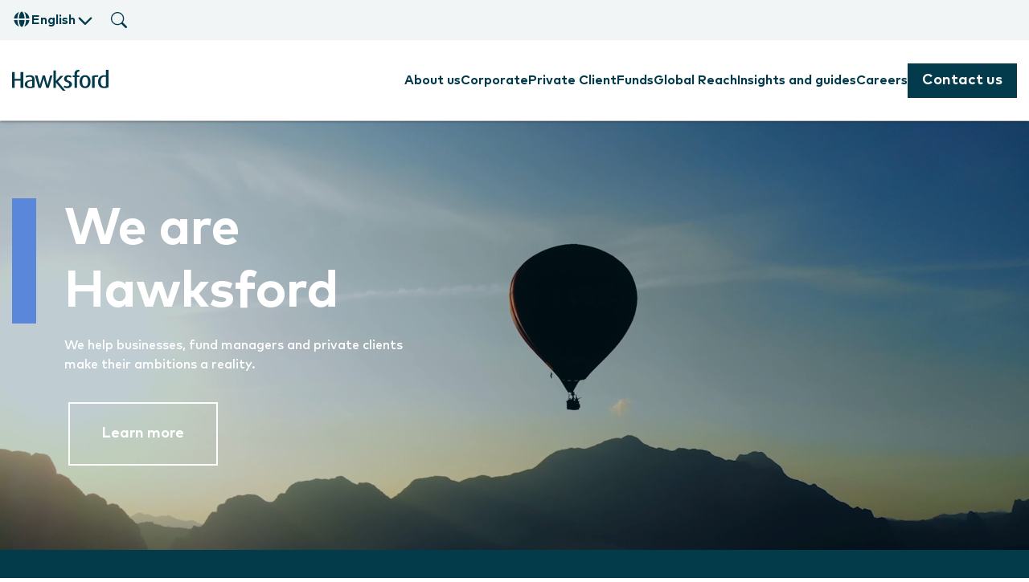

--- FILE ---
content_type: text/html; charset=UTF-8
request_url: https://www.hawksford.com/
body_size: 46611
content:
<!doctype html><html lang="en"><head>
    <meta charset="utf-8">
    
    
    <link rel="preconnect" href="https://js.hubspot.com" crossorigin>
    <link rel="preconnect" href="https://5215934.fs1.hubspotusercontent-na1.net" crossorigin>
    <link rel="preconnect" href="https://www.googletagmanager.com" crossorigin>
    <link rel="preconnect" href="https://cdn.userway.org" crossorigin>
    <link rel="preconnect" href="https://js.hs-analytics.net" crossorigin>
    <link rel="preconnect" href="https://js.hs-banner.com" crossorigin>
    
    
    <link rel="dns-prefetch" href="https://js.hs-scripts.com">
    
    
    <link rel="preload" href="https://www.hawksford.com/hubfs/Fonts/MarkPro.woff2" as="font" type="font/woff2" crossorigin>
    <link rel="preload" href="https://www.hawksford.com/hubfs/Fonts/MarkPro-Bold.woff2" as="font" type="font/woff2" crossorigin>
    
    
    <link rel="preload" href="https://www.hawksford.com/hubfs/hub_generated/template_assets/1/102734572913/1768991752084/template_main.min.js" as="script">
    <title>Corporate, Private Client and Funds Services | Hawksford</title>
    <link rel="shortcut icon" href="https://www.hawksford.com/hubfs/HubSpot%20Flavicon.png">
    <meta name="description" content="Hawksford delivers efficient administration and services to large and multinational corporates and SMEs as well as entrepreneurs, HNWIs and advisers.">
    
    
    
    
    <meta name="viewport" content="width=device-width, initial-scale=1">

    
    <meta property="og:description" content="Hawksford delivers efficient administration and services to large and multinational corporates and SMEs as well as entrepreneurs, HNWIs and advisers.">
    <meta property="og:title" content="Corporate, Private Client and Funds Services | Hawksford">
    <meta name="twitter:description" content="Hawksford delivers efficient administration and services to large and multinational corporates and SMEs as well as entrepreneurs, HNWIs and advisers.">
    <meta name="twitter:title" content="Corporate, Private Client and Funds Services | Hawksford">

    

    

    <style>
a.cta_button{-moz-box-sizing:content-box !important;-webkit-box-sizing:content-box !important;box-sizing:content-box !important;vertical-align:middle}.hs-breadcrumb-menu{list-style-type:none;margin:0px 0px 0px 0px;padding:0px 0px 0px 0px}.hs-breadcrumb-menu-item{float:left;padding:10px 0px 10px 10px}.hs-breadcrumb-menu-divider:before{content:'›';padding-left:10px}.hs-featured-image-link{border:0}.hs-featured-image{float:right;margin:0 0 20px 20px;max-width:50%}@media (max-width: 568px){.hs-featured-image{float:none;margin:0;width:100%;max-width:100%}}.hs-screen-reader-text{clip:rect(1px, 1px, 1px, 1px);height:1px;overflow:hidden;position:absolute !important;width:1px}
</style>

<link rel="stylesheet" href="https://www.hawksford.com/hubfs/hub_generated/template_assets/1/102733792773/1768991752993/template_main.min.css">

<style>
  .hd-menu .top-banner {
    background: rgba(3, 59, 76, 0.05);
  }
  .hd-menu .button-wrapper .btn{
    color: #FFFFFF;
    border: 2px solid #033B4C;
    background: #033B4C;
  }
  .hd-menu .button-wrapper .btn:hover{
    color: #033B4C;
    border: 2px solid #FFFFFF;
    background: #FFFFFF;
  }
/* about us starts */
  .hd-mega-menu.about-us .entry-title {
    color: rgba(90, 135, 217, 1.0);
  }
  .hd-mega-menu.about-us .values-list svg path,
  .hd-mega-menu.about-us .values-list svg rect {
    fill: rgba(90, 135, 217, 1.0);
  }
  .hd-mega-menu.about-us .col-middle .h4 p{
    color: rgba(90, 135, 217, 1.0);
  }
  .hd-mega-menu.about-us .senary-button{
    border: 2px solid rgba(90, 135, 217, 1.0);
    color: rgba(90, 135, 217, 1.0);
   }
  .hd-mega-menu.about-us .senary-button:hover{
    border: 2px solid rgba(90, 135, 217, 1.0);
    background: rgba(90, 135, 217, 1.0);
    color: #fff;
  }
/* about us ends */
/* corporate starts */
  .hd-mega-menu.corporate .entry-title {
    color: rgba(251, 52, 73, 1.0);
  }
  .hd-mega-menu.corporate .values-list svg path,
  .hd-mega-menu.corporate .values-list svg rect {
    fill: rgba(251, 52, 73, 1.0);
  }
  .hd-mega-menu.corporate .col-middle .h4 p{
    color: rgba(251, 52, 73, 1.0);
  }
  .hd-mega-menu.corporate .senary-button{
    border: 2px solid rgba(251, 52, 73, 1.0);
    color: rgba(251, 52, 73, 1.0);
   }
  .hd-mega-menu.corporate .senary-button:hover{
    border: 2px solid rgba(251, 52, 73, 1.0);
    background: rgba(251, 52, 73, 1.0);
    color: #fff;
  }
  .hd-mega-menu.corporate .col-middle .link-list{
    column-count: 1;
  }
  .hd-mega-menu.corporate .col-middle .link-list li:last-child{
    margin: 0;
  }
/* corporate ends */
/* private client starts */
  .hd-mega-menu.private-client .entry-title {
    color: rgba(255, 143, 18, 1.0);
  }
  .hd-mega-menu.private-client .values-list svg path,
  .hd-mega-menu.private-client .values-list svg rect {
    fill: rgba(255, 143, 18, 1.0);
  }
  .hd-mega-menu.private-client .col-middle .h4 p{
    color: rgba(255, 143, 18, 1.0);
  }
  .hd-mega-menu.private-client .senary-button{
    border: 2px solid rgba(255, 143, 18, 1.0);
    color: rgba(255, 143, 18, 1.0);
   }
  .hd-mega-menu.private-client .senary-button:hover{
    border: 2px solid rgba(255, 143, 18, 1.0);
    background: rgba(255, 143, 18, 1.0);
    color: #fff;
  }
/* private client ends */
/* funds starts */
  .hd-mega-menu.funds .entry-title {
    color: rgba(0, 196, 179, 1.0);
  }
  .hd-mega-menu.funds .values-list svg path,
  .hd-mega-menu.funds .values-list svg rect {
    fill: rgba(0, 196, 179, 1.0);
  }
  .hd-mega-menu.funds .col-middle .h4 p{
    color: rgba(0, 196, 179, 1.0);
  }
  .hd-mega-menu.funds .senary-button{
    border: 2px solid rgba(0, 196, 179, 1.0);
    color: rgba(0, 196, 179, 1.0);
   }
  .hd-mega-menu.funds .senary-button:hover{
    border: 2px solid rgba(0, 196, 179, 1.0);
    background: rgba(0, 196, 179, 1.0);
    color: #fff;
  }
/* funds ends */
/* global reach starts */
  .hd-mega-menu.global-reach .entry-title {
    color: rgba(251, 52, 72, 1.0);
  }
  .hd-mega-menu.global-reach .values-list svg path,
  .hd-mega-menu.global-reach .values-list svg rect {
    fill: rgba(251, 52, 72, 1.0);
  }
  .hd-mega-menu.global-reach .col-middle .h4 p{
    color: rgba(251, 52, 72, 1.0);
  }
  .hd-mega-menu.global-reach .senary-button{
    border: 2px solid rgba(251, 52, 72, 1.0);
    color: rgba(251, 52, 72, 1.0);
   }
  .hd-mega-menu.global-reach .senary-button:hover{
    border: 2px solid rgba(251, 52, 72, 1.0);
    background: rgba(251, 52, 72, 1.0);
    color: #fff;
  }
  .hd-mega-menu.global-reach .col-middle .link-list{
    column-count: 1;
  }
  .hd-mega-menu.global-reach .col-middle .link-list li:last-child{
    margin: 0;
  }
/* global reach ends */
/* insights and guides starts */
  .hd-mega-menu.insights-and-guides .entry-title {
    color: rgba(90, 135, 217, 1.0);
  }
  .hd-mega-menu.insights-and-guides .values-list svg path,
  .hd-mega-menu.insights-and-guides .values-list svg rect {
    fill: rgba(90, 135, 217, 1.0);
  }
  .hd-mega-menu.insights-and-guides .col-middle .h4 p{
    color: rgba(90, 135, 217, 1.0);
  }
  .hd-mega-menu.insights-and-guides .senary-button{
    border: 2px solid rgba(90, 135, 217, 1.0);
    color: rgba(90, 135, 217, 1.0);
   }
  .hd-mega-menu.insights-and-guides .senary-button:hover{
    border: 2px solid rgba(90, 135, 217, 1.0);
    background: rgba(90, 135, 217, 1.0);
    color: #fff;
  }
/* insights and guides ends */
/* careers starts */
  .hd-mega-menu.careers .entry-title {
    color: rgba(90, 135, 217, 1.0);
  }
  .hd-mega-menu.careers .values-list svg path,
  .hd-mega-menu.careers .values-list svg rect {
    fill: rgba(90, 135, 217, 1.0);
  }
  .hd-mega-menu.careers .col-middle .h4 p{
    color: rgba(90, 135, 217, 1.0);
  }
  .hd-mega-menu.careers .senary-button{
    border: 2px solid rgba(90, 135, 217, 1.0);
    color: rgba(90, 135, 217, 1.0);
   }
  .hd-mega-menu.careers .senary-button:hover{
    border: 2px solid rgba(90, 135, 217, 1.0);
    background: rgba(90, 135, 217, 1.0);
    color: #fff;
  }
  
  .hd-mega-menu.careers .numbered-list li .number-1 {
    color: rgba(255, 255, 255, 1.0);
    background: rgba(251, 52, 72, 1.0);
  }
  
  .hd-mega-menu.careers .numbered-list li .number-2 {
    color: rgba(255, 255, 255, 1.0);
    background: rgba(90, 135, 217, 1.0);
  }
  
  .hd-mega-menu.careers .numbered-list li .number-3 {
    color: rgba(255, 255, 255, 1.0);
    background: rgba(255, 143, 18, 1.0);
  }
  
  .hd-mega-menu.careers .numbered-list li .number-4 {
    color: rgba(255, 255, 255, 1.0);
    background: rgba(0, 196, 179, 1.0);
  }
  
  .hd-mega-menu.careers .numbered-list li .number-5 {
    color: rgba(255, 255, 255, 1.0);
    background: rgba(3, 59, 75, 1.0);
  }
  
/* careers ends */
</style>


<style>
  .hd-sec-styler-module_16909611954264{
    position: relative;
    
    
    
  }

  

  

  
  .hd-sec-styler-module_16909611954264 .section-overlay{
    position: absolute;
    width: 100%;
    height: 100%;
    left: 0;
    top: 0;
    z-index: 2;
    background: rgba(3, 59, 76, 0.25);
  }
  

  .hd-sec-styler-module_16909611954264 > .row-fluid{
    position: relative;
    z-index: 9; 
    display: block;
  }

  /* Tablet */
  

  
    @media only screen and (max-width: 992px) and (min-width: 768px) {
      .hd-sec-styler-module_16909611954264{
        background-image: url('https://www.hawksford.com/hubfs/Hawksford-Website/Hawksford/hawksford-balloon-flying-over-sunrise.jpg');
        background-size: cover;
        background-position: center center;
        background-repeat: no-repeat;      
      }
    }
  

  /* Desktop */
  

  

  
  /* Desktop | Tablet */
    @media (min-width: 768px) {
      #background-video{
        width: 100%;
        height: 100%;
        position: absolute;
        object-fit: cover;
        z-index: 1;
        left: 0;
        right: 0;
        top: 0;
        bottom: 0;
      }
    }
  
</style>


<style>
  #hs_cos_wrapper_module_16909611954265 .hd-richtext h1::before,
#hs_cos_wrapper_module_16909611954265 .hd-richtext h2::before,
#hs_cos_wrapper_module_16909611954265 .hd-richtext h3::before,
#hs_cos_wrapper_module_16909611954265 .hd-richtext h4::before,
#hs_cos_wrapper_module_16909611954265 .hd-richtext h5::before,
#hs_cos_wrapper_module_16909611954265 .hd-richtext h6::before { background:rgba(90,135,217,1.0); }

#hs_cos_wrapper_module_16909611954265 .btn.second {
  color:rgba(#null,0.0);
  background:rgba(#null,0.0);
  border-color:rgba(#null,0.0);
}

#hs_cos_wrapper_module_16909611954265 .btn.second:hover {
  color:rgba(255,255,255,1.0);
  background:rgba(90,135,217,1.0);
  border-color:rgba(255,255,255,1.0);
}

</style>


<style>
  #hs_cos_wrapper_module_17181078210645 .btn.first {
  color:rgba(#null,0.0);
  background:rgba(251,52,72,1.0);
  border-color:rgba(251,52,72,1.0);
}

#hs_cos_wrapper_module_17181078210645 .btn.first:hover {
  color:rgba(#null,0.0);
  background:rgba(3,59,75,1.0);
  border-color:rgba(3,59,75,1.0);
}

@media (min-width:768px) {
  #hs_cos_wrapper_module_17181078210645 .hd-switchback .img-content-inner .triangle-top-right { background-color:rgba(255,255,255,1.0); }

  #hs_cos_wrapper_module_17181078210645 .hd-switchback .img-content-inner .hd-switchback-image { background-image:url(https://www.hawksford.com/hubfs/Hawksford-Website/home-switchback.jpg); }
}

</style>


<style>
  #hs_cos_wrapper_module_16909623073476 .btn.first {
  color:rgba(255,255,255,1.0);
  background:rgba(3,59,75,1.0);
  border-color:rgba(3,59,75,1.0);
}

#hs_cos_wrapper_module_16909623073476 .btn.first:hover {
  color:rgba(255,255,255,1.0);
  background:rgba(90,135,217,1.0);
  border-color:rgba(90,135,217,1.0);
}

@media (min-width:768px) {
  #hs_cos_wrapper_module_16909623073476 .hd-switchback .img-content-inner .triangle-top-left { background-color:rgba(255,255,255,1.0); }

  #hs_cos_wrapper_module_16909623073476 .hd-switchback .img-content-inner .hd-switchback-image { background-image:url(https://www.hawksford.com/hubfs/website2023/Hawksford/hawksford-home-dynamic-switch-960x960-1.jpg); }
}

</style>


<style>
  #hs_cos_wrapper_module_16909623073477 .btn.first {
  color:rgba(#null,0.0);
  background:rgba(3,59,75,1.0);
  border-color:rgba(3,59,75,1.0);
}

#hs_cos_wrapper_module_16909623073477 .btn.first:hover {
  color:rgba(255,255,255,1.0);
  background:rgba(90,135,217,1.0);
  border-color:rgba(90,135,217,1.0);
}

@media (min-width:768px) {
  #hs_cos_wrapper_module_16909623073477 .hd-switchback .img-content-inner .triangle-bottom-right { background-color:rgba(255,255,255,1.0); }

  #hs_cos_wrapper_module_16909623073477 .hd-switchback .img-content-inner .hd-switchback-image { background-image:url(https://www.hawksford.com/hubfs/website2023/Hawksford/hawksford-home-international-switch-960x960-1.jpg); }
}

</style>


<style>
	#hs_cos_wrapper_module_16909628295885 .hd-resource-center .resource-card { background:rgba(245,245,245,1.0); }
 
</style>


<style>
  #hs_cos_wrapper_module_16909621957806 .testimonial-slider .slick-dots li button .icon-circle { fill:rgba(216,216,216,1.0); }

#hs_cos_wrapper_module_16909621957806 .testimonial-slider .slick-dots li button:hover .icon-circle,
#hs_cos_wrapper_module_16909621957806 .testimonial-slider .slick-dots li button:focus .icon-circle,
#hs_cos_wrapper_module_16909621957806 .testimonial-slider .slick-dots li.slick-active button .icon-circle { fill:rgba(90,135,217,1.0); }

@media (min-width:768px) {
  #hs_cos_wrapper_module_16909621957806 .testimonial-slider { margin:0 30px; }
}

#hs_cos_wrapper_module_16909621957806 .testimonial-slider .button-wrapper .btn {
  color:rgba(255,255,255,1.0);
  font-size:16px;
  background:rgba(3,59,76,1.0);
  border-radius:0px;
  border:2px solid #033B4C;
  padding:15px;
}

#hs_cos_wrapper_module_16909621957806 .testimonial-slider .button-wrapper .btn:hover,
#hs_cos_wrapper_module_16909621957806 .testimonial-slider .button-wrapper .btn:focus {
  background:rgba(91,135,218,1.0);
  color:rgba(251,52,72,1.0);
  border-color:rgba(91,135,218,1.0);
}

#hs_cos_wrapper_module_16909621957806 .testimonial-slider .button-wrapper .btn:active { background:rgba(91,135,218,1.0); }

@media (min-width:992px) {
  #hs_cos_wrapper_module_16909621957806 .testimonial-slider .button-wrapper .btn {
    font-size:18px;
    padding-top:24px;
    padding-right:40px;
    padding-bottom:24px;
    padding-left:40px;
  }
}

#hs_cos_wrapper_module_16909621957806 .testimonial-slider .button-wrapper .btn.quaternary-button {
  background:none !important;
  border:none !important;
  color:rgba(3,59,76,1.0) !important;
  padding-top:8px;
  padding-right:0px;
  padding-bottom:8px;
  padding-left:0px;
}

#hs_cos_wrapper_module_16909621957806 .testimonial-slider .button-wrapper .btn.quaternary-button:hover {
  background:none !important;
  color:rgba(0,196,179,1.0) !important;
}

#hs_cos_wrapper_module_16909621957806 .testimonial-slider .button-wrapper .btn.quaternary-button .icon-chevron-right { fill:rgba(3,59,76,1.0); }

#hs_cos_wrapper_module_16909621957806 .testimonial-slider .button-wrapper .btn.quaternary-button:hover .icon-chevron-right { fill:rgba(0,196,179,1.0); }

@media (min-width:992px) {
  #hs_cos_wrapper_module_16909621957806 .testimonial-slider .button-wrapper .btn.quaternary-button {
    background:none !important;
    border:none !important;
    padding-top:8px;
    padding-right:0px;
    padding-bottom:8px;
    padding-left:0px;
  }
}

</style>


<style>
  #hs_cos_wrapper_module_16909630016406 .stitchback-animated .content-inner { background:rgba(91,135,218,1.0); }

@media (min-width:768px) {
  #hs_cos_wrapper_module_16909630016406 .stitchback-animated { background:linear-gradient(90deg,rgba(255,255,255,1) 18%,rgba(91,135,218,1.0) 18%,rgba(91,135,218,1.0) 100%); }
}

#hs_cos_wrapper_module_16909630016406 .button-wrapper .btn.button {
  color:rgba(90,135,217,1.0);
  font-size:16px;
  background:rgba(255,255,255,1.0);
  border-radius:0px;
  border:2px solid #FFFFFF;
  padding:15px;
}

#hs_cos_wrapper_module_16909630016406 .button-wrapper .btn.button:hover,
#hs_cos_wrapper_module_16909630016406 .button-wrapper .btn.button:focus {
  background:rgba(3,59,75,1.0);
  color:rgba(255,255,255,1.0);
  border-color:rgba(3,59,75,1.0);
}

#hs_cos_wrapper_module_16909630016406 .button-wrapper .btn.button:active { background:rgba(3,59,75,1.0); }

@media (min-width:992px) {
  #hs_cos_wrapper_module_16909630016406 .button-wrapper .btn.button {
    font-size:18px;
    padding-top:24px;
    padding-right:40px;
    padding-bottom:24px;
    padding-left:40px;
  }
}

</style>


<style>
  #hs_cos_wrapper_module_16915920790357 .hd-logo-slider .slick-dots li button .icon-circle { fill:rgba(216,216,216,1.0); }

#hs_cos_wrapper_module_16915920790357 .hd-logo-slider .slick-dots li button:hover .icon-circle,
#hs_cos_wrapper_module_16915920790357 .hd-logo-slider .slick-dots li button:focus .icon-circle,
#hs_cos_wrapper_module_16915920790357 .hd-logo-slider .slick-dots li.slick-active button .icon-circle { fill:rgba(90,135,217,1.0); }

#hs_cos_wrapper_module_16915920790357 .hd-logo-slider {
  margin-top:5px;
  margin-bottom:5px;
}

@media (min-width:768px) {
  #hs_cos_wrapper_module_16915920790357 .hd-logo-slider {
    margin-top:10px;
    margin-bottom:10px;
  }
}

@media (min-width:992px) {
  #hs_cos_wrapper_module_16915920790357 .hd-logo-slider {
    margin-top:8px;
    margin-bottom:8px;
  }
}

</style>

<!-- Editor Styles -->
<style id="hs_editor_style" type="text/css">
#hs_cos_wrapper_widget_1690962226203  { display: block !important; padding-top: 80px !important }
#hs_cos_wrapper_widget_1690962226203  { display: block !important; padding-top: 80px !important }
.dnd_area-row-0-max-width-section-centering > .row-fluid {
  max-width: 1445px !important;
  margin-left: auto !important;
  margin-right: auto !important;
}
.dnd_area-row-2-force-full-width-section > .row-fluid {
  max-width: none !important;
}
.dnd_area-row-3-force-full-width-section > .row-fluid {
  max-width: none !important;
}
.dnd_area-row-4-max-width-section-centering > .row-fluid {
  max-width: 1280px !important;
  margin-left: auto !important;
  margin-right: auto !important;
}
.dnd_area-row-5-max-width-section-centering > .row-fluid {
  max-width: 1280px !important;
  margin-left: auto !important;
  margin-right: auto !important;
}
.dnd_area-row-6-force-full-width-section > .row-fluid {
  max-width: none !important;
}
.footer-row-0-force-full-width-section > .row-fluid {
  max-width: none !important;
}
/* HubSpot Styles (default) */
.dnd_area-row-0-padding {
  padding-top: 95px !important;
  padding-bottom: 95px !important;
  padding-left: 0px !important;
  padding-right: 0px !important;
}
.dnd_area-row-1-padding {
  padding-top: 40px !important;
  padding-bottom: 40px !important;
  padding-left: 0px !important;
  padding-right: 0px !important;
}
.dnd_area-row-1-background-layers {
  background-image: linear-gradient(rgba(3, 59, 75, 1), rgba(3, 59, 75, 1)) !important;
  background-position: left top !important;
  background-size: auto !important;
  background-repeat: no-repeat !important;
}
.dnd_area-row-2-padding {
  padding-top: 0px !important;
  padding-bottom: 0px !important;
  padding-left: 0px !important;
  padding-right: 0px !important;
}
.dnd_area-row-3-padding {
  padding-top: 0px !important;
  padding-bottom: 0px !important;
  padding-left: 0px !important;
  padding-right: 0px !important;
}
.dnd_area-row-4-padding {
  padding-top: 80px !important;
}
.dnd_area-row-6-padding {
  padding-left: 0px !important;
  padding-right: 0px !important;
}
.cell_1690961195426-padding {
  padding-left: 0px !important;
  padding-right: 0px !important;
}
.cell_1690961478430-padding {
  padding-left: 0px !important;
  padding-right: 0px !important;
}
.cell_16766418598222-padding {
  padding-left: 0px !important;
  padding-right: 0px !important;
}
/* HubSpot Styles (mobile) */
@media (max-width: 767px) {
  .dnd_area-row-0-padding {
    padding-top: 55px !important;
    padding-bottom: 55px !important;
  }
  .dnd_area-row-1-padding {
    padding-top: 40px !important;
    padding-bottom: 40px !important;
  }
  .dnd_area-row-4-padding {
    padding-top: 40px !important;
    padding-bottom: 30px !important;
  }
  .dnd_area-row-5-padding {
    padding-top: 0px !important;
    padding-bottom: 0px !important;
  }
  .dnd_area-row-6-padding {
    padding-top: 0px !important;
    padding-bottom: 40px !important;
  }
}
</style><style>
</style>

    


    
<!--  Added by GoogleAnalytics4 integration -->
<script>
var _hsp = window._hsp = window._hsp || [];
window.dataLayer = window.dataLayer || [];
function gtag(){dataLayer.push(arguments);}

var useGoogleConsentModeV2 = true;
var waitForUpdateMillis = 1000;


if (!window._hsGoogleConsentRunOnce) {
  window._hsGoogleConsentRunOnce = true;

  gtag('consent', 'default', {
    'ad_storage': 'denied',
    'analytics_storage': 'denied',
    'ad_user_data': 'denied',
    'ad_personalization': 'denied',
    'wait_for_update': waitForUpdateMillis
  });

  if (useGoogleConsentModeV2) {
    _hsp.push(['useGoogleConsentModeV2'])
  } else {
    _hsp.push(['addPrivacyConsentListener', function(consent){
      var hasAnalyticsConsent = consent && (consent.allowed || (consent.categories && consent.categories.analytics));
      var hasAdsConsent = consent && (consent.allowed || (consent.categories && consent.categories.advertisement));

      gtag('consent', 'update', {
        'ad_storage': hasAdsConsent ? 'granted' : 'denied',
        'analytics_storage': hasAnalyticsConsent ? 'granted' : 'denied',
        'ad_user_data': hasAdsConsent ? 'granted' : 'denied',
        'ad_personalization': hasAdsConsent ? 'granted' : 'denied'
      });
    }]);
  }
}

gtag('js', new Date());
gtag('set', 'developer_id.dZTQ1Zm', true);
gtag('config', 'G-YNB0JPZVZ9');
</script>
<script async src="https://www.googletagmanager.com/gtag/js?id=G-YNB0JPZVZ9"></script>

<!-- /Added by GoogleAnalytics4 integration -->

<!--  Added by GoogleTagManager integration -->
<script>
var _hsp = window._hsp = window._hsp || [];
window.dataLayer = window.dataLayer || [];
function gtag(){dataLayer.push(arguments);}

var useGoogleConsentModeV2 = true;
var waitForUpdateMillis = 1000;



var hsLoadGtm = function loadGtm() {
    if(window._hsGtmLoadOnce) {
      return;
    }

    if (useGoogleConsentModeV2) {

      gtag('set','developer_id.dZTQ1Zm',true);

      gtag('consent', 'default', {
      'ad_storage': 'denied',
      'analytics_storage': 'denied',
      'ad_user_data': 'denied',
      'ad_personalization': 'denied',
      'wait_for_update': waitForUpdateMillis
      });

      _hsp.push(['useGoogleConsentModeV2'])
    }

    (function(w,d,s,l,i){w[l]=w[l]||[];w[l].push({'gtm.start':
    new Date().getTime(),event:'gtm.js'});var f=d.getElementsByTagName(s)[0],
    j=d.createElement(s),dl=l!='dataLayer'?'&l='+l:'';j.async=true;j.src=
    'https://www.googletagmanager.com/gtm.js?id='+i+dl;f.parentNode.insertBefore(j,f);
    })(window,document,'script','dataLayer','GTM-KF98HQ');

    window._hsGtmLoadOnce = true;
};

_hsp.push(['addPrivacyConsentListener', function(consent){
  if(consent.allowed || (consent.categories && consent.categories.analytics)){
    hsLoadGtm();
  }
}]);

</script>

<!-- /Added by GoogleTagManager integration -->

    <link rel="canonical" href="https://www.hawksford.com">


<meta property="og:url" content="https://www.hawksford.com">
<meta name="twitter:card" content="summary">
<meta http-equiv="content-language" content="en">





<script type="application/ld+json">
{
    "@context": "http://schema.org",
    "@type": "Organization",
    "url": "https://www.hawksford.com/",
    "name": "Hawksford",
    "logo": "https://www.hawksford.com/hubfs/HD%20Assets/Logos/hawksford-logo.svg",
    "sameAs": [
        "https://www.linkedin.com/company/hawksford/",
        "https://twitter.com/hawksfordgroup",
        "https://www.facebook.com/hawksfordgroup/",
        "https://www.hawksford.com/wechat"
    ],      
    "subOrganization": [
      {
        "@type": "Organization",
        "name": "Hawksford UK - Belfast",
        "address": {
          "@type": "PostalAddress",
          "streetAddress": "Arthur House, 41 Arthur Street",
          "addressLocality": "Belfast",
          "addressRegion": "Northern Ireland",
          "postalCode": "BT1 4GB",
          "addressCountry": "UK"
        },
        "telephone": "+44 207 421 7733",
        "email": "belfast@hawksford.com",
		"url": "https://www.hawksford.com/our-locations/united-kingdom"
      },
      {
        "@type": "Organization",
        "name": "Hawksford UK - London",
        "address": {
          "@type": "PostalAddress",
          "streetAddress": "123 Pall Mall, St. James's",
          "addressLocality": "London",
          "postalCode": "SW1Y 5EA",
          "addressCountry": "UK"
        },
        "telephone": "+44 20 4582 5970",
        "email": "london@hawksford.com",
		"url": "https://www.hawksford.com/global-reach/united-kingdom"
      },
      {
        "@type": "Organization",
        "name": "Hawksford - Ireland",
        "address": {
          "@type": "PostalAddress",
          "streetAddress": "The Atrium, Blackthorn Road, Sandyford",
          "addressLocality": "Dublin",
          "postalCode": "D18 F5X2",
          "addressCountry": "IE"
        },
        "telephone": "+353 1 634 9500",
        "email": "ireland@hawksford.com",
		"url": "https://www.hawksford.com/our-locations/ireland"
      },
      {
        "@type": "Organization",
        "name": "Hawksford - Italy",
        "address": {
          "@type": "PostalAddress",
          "streetAddress": "Corso Venezia 43",
          "addressLocality": "Milano",
          "postalCode": "20121",
          "addressCountry": "IT"
        },
        "telephone": "+39 3342 688 012",
        "email": "milan@hawksford.com",
		"url": "https://www.hawksford.com/our-locations/italy"
      },
      {
        "@type": "Organization",
        "name": "Hawksford - Jersey",
        "address": {
          "@type": "PostalAddress",
          "streetAddress": "15 Esplanade",
          "addressLocality": "St. Helier",
          "postalCode": "JE1 1RB",
          "addressCountry": "JE"
        },
        "telephone": "+44 1534 740000",
        "email": "jersey@hawksford.com",
		"url": "https://www.hawksford.com/our-locations/jersey"
      },
      {
        "@type": "Organization",
        "name": "Hawksford - Mauritius",
        "address": {
          "@type": "PostalAddress",
          "streetAddress": "C2-401, 4th Floor, Grand Baie La Croisette",
          "addressLocality": "Grand Baie",
		  "postalCode": "30517",
          "addressCountry": "MU"
        },
        "telephone": "+230 269 4888",
        "email": "mauritius@hawksford.com",
		"url": "https://www.hawksford.com/our-locations/mauritius"
      },
      {
        "@type": "Organization",
        "name": "Hawksford - Netherlands",
        "address": {
          "@type": "PostalAddress",
          "streetAddress": "Westerdoksdijk 423",
          "addressLocality": "Amsterdam",
          "postalCode": "1013 BX",
          "addressCountry": "NL"
        },
        "telephone": "+31 (0)20 259 0410",
        "email": "netherlands@hawksford.com",
		"url": "https://www.hawksford.com/our-locations/the-netherlands"
      },
      {
        "@type": "Organization",
        "name": "Hawksford - Beijing",
        "address": {
          "@type": "PostalAddress",
          "streetAddress": "Room 1518, 15/F, Zhongyu Plaza, A6 Gongti North Road, Chaoyang District",
          "addressLocality": "Beijing",
          "postalCode": "100027",
          "addressCountry": "CN"
        },
        "telephone": "+86 10 8523 5882",
        "email": "beijing@hawksford.com",
		"url": "https://www.hawksford.com/global-reach/china"
      },
      {
        "@type": "Organization",
        "name": "Hawksford - Changshu",
        "address": {
          "@type": "PostalAddress",
          "streetAddress": "Room 407-9, 4/F, Building One, Huifeng Times Plaza, 22 Huanghe Road, Jiangsu Province",
          "addressLocality": "Changshu City",
          "postalCode": "215516",
          "addressCountry": "CN"
        },
        "telephone": "+86 512 8880 1588",
        "email": "changshu@hawksford.com",
		"url": "https://www.hawksford.com/global-reach/china"
      },
      {
        "@type": "Organization",
        "name": "Hawksford - Guangzhou",
        "address": {
          "@type": "PostalAddress",
          "streetAddress": "Room 2101, 21/F, East Tower, Renfeng Building, 490 Tianhe Road, Tianhe District",
          "addressLocality": "Guangzhou, Guangdong Province",
          "postalCode": "510630",
          "addressCountry": "CN"
        },
        "telephone": "+86 20 3861 9877",
        "email": "guangzhou@hawksford.com",
		"url": "https://www.hawksford.com/global-reach/china"
      },
      {
        "@type": "Organization",
        "name": "Hawksford - Shanghai",
        "address": {
          "@type": "PostalAddress",
          "streetAddress": "Room 205, 206, 207-02, 2/F, Yuanshen Financial Building (Tower B), 355 Yuanshen Road, Pudong New Area",
          "addressLocality": "Shanghai",
          "postalCode": "200120",
          "addressCountry": "CN"
        },
        "telephone": "+86 21 6352 6668",
        "email": "shanghai@hawksford.com",
		"url": "https://www.hawksford.com/global-reach/china"
      },
      {
        "@type": "Organization",
        "name": "Hawksford - Shenzhen",
        "address": {
          "@type": "PostalAddress",
          "streetAddress": "Room 121, 44/F, NEO Tower A, 6011 Shennan Avenue, Futian District",
          "addressLocality": "Shenzhen, Guangdong Province",
          "postalCode": "518048",
          "addressCountry": "CN"
        },
        "telephone": "+86 20 3861 9877",
        "email": "shenzhen@hawksford.com",
		"url": "https://www.hawksford.com/global-reach/china"
      },
      {
        "@type": "Organization",
        "name": "Hawksford - Hong Kong SAR",
        "address": {
          "@type": "PostalAddress",
          "streetAddress": "Unit 304-7, 3/F, Laford Centre, 838 Lai Chi kok Road, Cheung Sha Wan, Kowloon",
          "addressLocality": "Kowloon",
		  "postalCode": "600024",
          "addressRegion": "Hong Kong SAR",
          "addressCountry": "HK"
        },
        "telephone": "+852 2915 8198",
        "email": "hongkong@hawksford.com",
		"url": "https://www.hawksford.com/guideme/hong-kong"
      },
      {
        "@type": "Organization",
        "name": "Hawksford - Singapore",
        "address": {
          "@type": "PostalAddress",
          "streetAddress": "16 Raffles Quay, #32-03 Hong Leong Building",
          "addressLocality": "Singapore",
          "postalCode": "048581",
          "addressCountry": "SG"
        },
        "telephone": "+65 6222 7445",
        "email": "singapore@hawksford.com",
		"url": "https://www.hawksford.com/guideme/singapore",
		"hasOfferCatalog": {
			"@type": "OfferCatalog",
			"name": "Hawksford corporate services in Singapore",
			"itemListElement": [
				{
					"@type": "Offer",
					"itemOffered": {
						"@type": "Service",
						"name": "Company registration in Singapore",
						"description": "Register your company in Singapore with Hawksford's professional corporate services. We offer fast company incorporation, ACRA compliance support, business bank account setup, accounting and tax reporting, and guidance for foreign entrepreneurs to help your business grow globally"
					}
				},
				{
					"@type": "Offer",
					"itemOffered": {
						"@type": "Service",
						"name": "Singapore family offices solution",
						"description": "Set up your Singapore family office with expert guidance. We offer tailored family office solutions, including wealth management, tax planning, asset protection, and compliance with local regulations, ensuring a smooth and efficient setup for UHNW families."
					}
				}
			]
		}
	  },
	  {
        "@type": "Organization",
        "name": "Hawksford - UAE",
        "address": {
          "@type": "PostalAddress",
          "streetAddress": "Office No. 2409, Jumeirah Business Center 2, Cluster V, Jumeirah Lakes Towers",
          "addressLocality": "Dubai",
		  "postalCode": "400023",
          "addressRegion": "Emirate of Dubai",
          "addressCountry": "AE"
        },
        "telephone": "+971 4266 4470",
        "email": "uae@hawksford.com",
		"url": "https://www.hawksford.com/global-reach/united-arab-emirates"
      },
      {
        "@type": "Organization",
        "name": "Hawksford - New Zealand",
        "address": {
          "@type": "PostalAddress",
          "streetAddress": "Office 2, Level 3, 56 Victoria Street",
          "addressLocality": "Wellington",
          "postalCode": "6011",
          "addressCountry": "NZ"
        },
        "telephone": "+ 64 4 913 1200",
        "email": "newzealand@hawksford.com",
		"url": "https://www.hawksford.com/our-locations/new-zealand"
      },
      {
        "@type": "Organization",
        "name": "Hawksford - Canada",
        "address": {
          "@type": "PostalAddress",
          "streetAddress": "500 - 666 Burrard Street",
          "addressLocality": "Vancouver",
          "addressRegion": "BC",
          "postalCode": "V6C 3P6",
          "addressCountry": "CA"
        },
        "telephone": "+353 1 634 9512",
        "email": "canada@hawksford.com",
		"url": "https://www.hawksford.com/our-locations/canada"
      }     
    ],
    "aggregateRating": {
      "@type": "AggregateRating",
      "ratingValue": "4.1",
      "reviewCount": "33"
    },
    "review": [
        {
          "@type": "Review",
          "reviewRating": {
            "@type": "Rating",
            "ratingValue": 5,
            "bestRating": 5
          },
          "author": {
            "@type": "Person",
            "name": "AI Power"
          },
          "reviewBody": "From the very beginning, the Hawksford team delivered their services in a professional and highly efficient way. They demonstrated great enthusiasm during our relationship and offer high-quality service provision. We look forward to working with Hawksford during our ongoing market expansion in 2024."
        }
    ],
	"hasOfferCatalog": {
		"@type": "OfferCatalog",
		"name": "Hawksford services",
		"itemListElement": [
			{
				"@type": "OfferCatalog",
				"name": "Corporate services",
				"itemListElement": [
					{
						"@type": "Offer",
						"itemOffered": {
							"@type": "Service",
							"name": "Company registration",
							"description": "Register your company easily with expert guidance from Hawksford professional services team. We ensure compliance and fast company setup. Expand your business globally"
						}
					},
					{
						"@type": "Offer",
						"itemOffered": {
							"@type": "Service",
							"name": "Corporate tax and accounting services",
							"description": "Get accounting and tax services tailored for your businesses. We provide bookkeeping, payroll, GST filing, tax planning, and compliance to ensure smooth operations and growth"
						}
					}
				]
			},
			{
				"@type": "OfferCatalog",
				"name": "Private Client services",
				"itemListElement": [
					{
						"@type": "Offer",
						"itemOffered": {
							"@type": "Service",
							"name": "Family offices solutions",
							"description": "Comprehensive wealth management services tailored to high-net-worth individuals and families. Our family office experts provide personalized financial planning, investment management, estate planning, and governance support."
						}
					},
					{
						"@type": "Offer",
						"itemOffered": {
							"@type": "Service",
							"name": "Private trust companies and foundation setup",
							"description": "Establish and manage trusts or foundations to achieve your philanthropic, estate planning, or asset protection goals. Our experts guide you through the setup and administration process"
						}
					}
				]
			},
			{
				"@type": "OfferCatalog",
				"name": "Fund services",
				"itemListElement": [
					{
						"@type": "Offer",
						"itemOffered": {
							"@type": "Service",
							"name": "Private funds establishment",
							"description": "Expert guidance in setting up and launching various types of funds, including hedge funds, private equity funds, venture capital funds, and real estate funds. Our streamlined process ensures efficient and compliant fund formation"
						}
					},
					{
						"@type": "Offer",
						"itemOffered": {
							"@type": "Service",
							"name": "Cross-border fund compliance solutions",
							"description": "Ensure your fund adheres to regulatory requirements and industry standards. Our compliance services cover areas such as anti-money laundering (AML), know-your-customer (KYC), corporate governance, and risk management."
						}
					}
				]
			}
			
		]
	}
  }
</script>
    
         <meta name="generator" content="HubSpot"></head><body>
<!--  Added by GoogleTagManager integration -->
<noscript><iframe src="https://www.googletagmanager.com/ns.html?id=GTM-KF98HQ" height="0" width="0" style="display:none;visibility:hidden"></iframe></noscript>

<!-- /Added by GoogleTagManager integration -->
<div data-global-resource-path="hd-hawksford-theme/templates/partials/icons-sprite.html"><svg xmlns="http://www.w3.org/2000/svg" style="display:none;">
  <!-- Chevron Right -->
  <symbol id="icon-chevron-right" viewbox="0 0 640 640">
	  <path d="M471.1 297.4C483.6 309.9 483.6 330.2 471.1 342.7L279.1 534.7C266.6 547.2 246.3 547.2 233.8 534.7C221.3 522.2 221.3 501.9 233.8 489.4L403.2 320L233.9 150.6C221.4 138.1 221.4 117.8 233.9 105.3C246.4 92.8 266.7 92.8 279.2 105.3L471.2 297.3z" />
  </symbol>

  <!-- Chevron Left -->
  <symbol id="icon-chevron-left" viewbox="0 0 640 640">
	  <path d="M169.4 297.4C156.9 309.9 156.9 330.2 169.4 342.7L361.4 534.7C373.9 547.2 394.2 547.2 406.7 534.7C419.2 522.2 419.2 501.9 406.7 489.4L237.3 320L406.6 150.6C419.1 138.1 419.1 117.8 406.6 105.3C394.1 92.8 373.8 92.8 361.3 105.3L169.3 297.3z" />
  </symbol>

  <!-- Chevron Up -->
  <symbol id="icon-chevron-up" viewbox="0 0 640 640">
	  <path d="M297.4 169.4C309.9 156.9 330.2 156.9 342.7 169.4L534.7 361.4C547.2 373.9 547.2 394.2 534.7 406.7C522.2 419.2 501.9 419.2 489.4 406.7L320 237.3L150.6 406.6C138.1 419.1 117.8 419.1 105.3 406.6C92.8 394.1 92.8 373.8 105.3 361.3L297.3 169.3z" />
  </symbol>

  <!-- Chevron Down -->
  <symbol id="icon-chevron-down" viewbox="0 0 640 640">
	  <path d="M297.4 470.6C309.9 483.1 330.2 483.1 342.7 470.6L534.7 278.6C547.2 266.1 547.2 245.8 534.7 233.3C522.2 220.8 501.9 220.8 489.4 233.3L320 402.7L150.6 233.4C138.1 220.9 117.8 220.9 105.3 233.4C92.8 245.9 92.8 266.2 105.3 278.7L297.3 470.7z" />
  </symbol>

  <!-- Arrow Right -->
  <symbol id="icon-arrow-right" viewbox="0 0 640 640">
	  <path d="M566.6 342.6C579.1 330.1 579.1 309.8 566.6 297.3L406.6 137.3C394.1 124.8 373.8 124.8 361.3 137.3C348.8 149.8 348.8 170.1 361.3 182.6L466.7 288L96 288C78.3 288 64 302.3 64 320C64 337.7 78.3 352 96 352L466.7 352L361.3 457.4C348.8 469.9 348.8 490.2 361.3 502.7C373.8 515.2 394.1 515.2 406.6 502.7L566.6 342.7z" />
  </symbol>

  <!-- Search (Magnifying Glass) -->
  <symbol id="icon-search" viewbox="0 0 16 16">
	  <path d="M11.742 10.344a6.5 6.5 0 1 0-1.397 1.398h-.001q.044.06.098.115l3.85 3.85a1 1 0 0 0 1.415-1.414l-3.85-3.85a1 1 0 0 0-.115-.1zM12 6.5a5.5 5.5 0 1 1-11 0 5.5 5.5 0 0 1 11 0" />
  </symbol>

  <!-- Globe -->
  <symbol id="icon-globe" viewbox="0 0 640 640">
	  <path fill="currentColor" d="M415.9 344L225 344C227.9 408.5 242.2 467.9 262.5 511.4C273.9 535.9 286.2 553.2 297.6 563.8C308.8 574.3 316.5 576 320.5 576C324.5 576 332.2 574.3 343.4 563.8C354.8 553.2 367.1 535.8 378.5 511.4C398.8 467.9 413.1 408.5 416 344zM224.9 296L415.8 296C413 231.5 398.7 172.1 378.4 128.6C367 104.2 354.7 86.8 343.3 76.2C332.1 65.7 324.4 64 320.4 64C316.4 64 308.7 65.7 297.5 76.2C286.1 86.8 273.8 104.2 262.4 128.6C242.1 172.1 227.8 231.5 224.9 296zM176.9 296C180.4 210.4 202.5 130.9 234.8 78.7C142.7 111.3 74.9 195.2 65.5 296L176.9 296zM65.5 344C74.9 444.8 142.7 528.7 234.8 561.3C202.5 509.1 180.4 429.6 176.9 344L65.5 344zM463.9 344C460.4 429.6 438.3 509.1 406 561.3C498.1 528.6 565.9 444.8 575.3 344L463.9 344zM575.3 296C565.9 195.2 498.1 111.3 406 78.7C438.3 130.9 460.4 210.4 463.9 296L575.3 296z" />
  </symbol>

  <!-- Home -->
  <symbol id="icon-home" viewbox="0 0 640 640">
	  <path fill="currentColor" d="M341.8 72.6C329.5 61.2 310.5 61.2 298.3 72.6L74.3 280.6C64.7 289.6 61.5 303.5 66.3 315.7C71.1 327.9 82.8 336 96 336L112 336L112 512C112 547.3 140.7 576 176 576L464 576C499.3 576 528 547.3 528 512L528 336L544 336C557.2 336 569 327.9 573.8 315.7C578.6 303.5 575.4 289.5 565.8 280.6L341.8 72.6zM304 384L336 384C362.5 384 384 405.5 384 432L384 528L256 528L256 432C256 405.5 277.5 384 304 384z" />
  </symbol>

  <!-- Envelope -->
  <symbol id="icon-envelope" viewbox="0 0 512 512">
	  <path d="M64 112c-8.8 0-16 7.2-16 16l0 22.1L220.5 291.7c20.7 17 50.4 17 71.1 0L464 150.1l0-22.1c0-8.8-7.2-16-16-16L64 112zM48 212.2L48 384c0 8.8 7.2 16 16 16l384 0c8.8 0 16-7.2 16-16l0-171.8L322 328.8c-38.4 31.5-93.7 31.5-132 0L48 212.2zM0 128C0 92.7 28.7 64 64 64l384 0c35.3 0 64 28.7 64 64l0 256c0 35.3-28.7 64-64 64L64 448c-35.3 0-64-28.7-64-64L0 128z" />
  </symbol>

  <!-- LinkedIn -->
  <symbol id="icon-linkedin" viewbox="0 0 448 512">
	  <path d="M100.3 448l-92.9 0 0-299.1 92.9 0 0 299.1zM53.8 108.1C24.1 108.1 0 83.5 0 53.8 0 39.5 5.7 25.9 15.8 15.8s23.8-15.8 38-15.8 27.9 5.7 38 15.8 15.8 23.8 15.8 38c0 29.7-24.1 54.3-53.8 54.3zM447.9 448l-92.7 0 0-145.6c0-34.7-.7-79.2-48.3-79.2-48.3 0-55.7 37.7-55.7 76.7l0 148.1-92.8 0 0-299.1 89.1 0 0 40.8 1.3 0c12.4-23.5 42.7-48.3 87.9-48.3 94 0 111.3 61.9 111.3 142.3l0 164.3-.1 0z" />
  </symbol>

  <!-- Phone -->
  <symbol id="icon-phone" viewbox="0 0 640 640">
	  <path d="M415.8 89C423.6 70.2 444.2 60.1 463.9 65.5L469.4 67C534 84.6 589.2 147.2 573.1 223.4C536 398.4 398.3 536.1 223.3 573.2C147 589.4 84.5 534.1 66.9 469.5L65.4 464C60 444.3 70.1 423.7 88.9 415.9L186.2 375.4C202.7 368.5 221.8 373.3 233.2 387.2L271.8 434.4C342.1 399.5 398.6 341.1 431.1 269.5L387 233.4C373.1 222.1 368.4 203 375.2 186.4L415.8 89z" />
  </symbol>

  <!-- Xmark / Times -->
  <symbol id="icon-xmark" viewbox="0 0 16 16">
	  <path d="M2.146 2.854a.5.5 0 1 1 .708-.708L8 7.293l5.146-5.147a.5.5 0 0 1 .708.708L8.707 8l5.147 5.146a.5.5 0 0 1-.708.708L8 8.707l-5.146 5.147a.5.5 0 0 1-.708-.708L7.293 8z" />
  </symbol>
  
  <!-- circle/dot -->
  <symbol id="icon-circle" viewbox="0 0 640 640">
	  <path d="M64 320C64 178.6 178.6 64 320 64C461.4 64 576 178.6 576 320C576 461.4 461.4 576 320 576C178.6 576 64 461.4 64 320z" />
  </symbol>
  
  <!-- undo/reset -->
  <symbol id="icon-reset" viewbox="0 0 640 640">
	  <path d="M88 256L232 256C241.7 256 250.5 250.2 254.2 241.2C257.9 232.2 255.9 221.9 249 215L202.3 168.3C277.6 109.7 386.6 115 455.8 184.2C530.8 259.2 530.8 380.7 455.8 455.7C380.8 530.7 259.3 530.7 184.3 455.7C174.1 445.5 165.3 434.4 157.9 422.7C148.4 407.8 128.6 403.4 113.7 412.9C98.8 422.4 94.4 442.2 103.9 457.1C113.7 472.7 125.4 487.5 139 501C239 601 401 601 501 501C601 401 601 239 501 139C406.8 44.7 257.3 39.3 156.7 122.8L105 71C98.1 64.2 87.8 62.1 78.8 65.8C69.8 69.5 64 78.3 64 88L64 232C64 245.3 74.7 256 88 256z" />
	</symbol>
  
  <!-- play -->
	<symbol id="icon-play" viewbox="0 0 640 640">
	  <path d="M187.2 100.9C174.8 94.1 159.8 94.4 147.6 101.6C135.4 108.8 128 121.9 128 136L128 504C128 518.1 135.5 531.2 147.6 538.4C159.7 545.6 174.8 545.9 187.2 539.1L523.2 355.1C536 348.1 544 334.6 544 320C544 305.4 536 291.9 523.2 284.9L187.2 100.9z" />
	</symbol>
  
  <!-- location -->
	<symbol id="icon-location" viewbox="0 0 640 640">
		<path d="M128 252.6C128 148.4 214 64 320 64C426 64 512 148.4 512 252.6C512 371.9 391.8 514.9 341.6 569.4C329.8 582.2 310.1 582.2 298.3 569.4C248.1 514.9 127.9 371.9 127.9 252.6zM320 320C355.3 320 384 291.3 384 256C384 220.7 355.3 192 320 192C284.7 192 256 220.7 256 256C256 291.3 284.7 320 320 320z" />
	</symbol>
  
  <!-- users -->
	<symbol id="icon-users" viewbox="0 0 640 640">
		<path d="M320 80C377.4 80 424 126.6 424 184C424 241.4 377.4 288 320 288C262.6 288 216 241.4 216 184C216 126.6 262.6 80 320 80zM96 152C135.8 152 168 184.2 168 224C168 263.8 135.8 296 96 296C56.2 296 24 263.8 24 224C24 184.2 56.2 152 96 152zM0 480C0 409.3 57.3 352 128 352C140.8 352 153.2 353.9 164.9 357.4C132 394.2 112 442.8 112 496L112 512C112 523.4 114.4 534.2 118.7 544L32 544C14.3 544 0 529.7 0 512L0 480zM521.3 544C525.6 534.2 528 523.4 528 512L528 496C528 442.8 508 394.2 475.1 357.4C486.8 353.9 499.2 352 512 352C582.7 352 640 409.3 640 480L640 512C640 529.7 625.7 544 608 544L521.3 544zM472 224C472 184.2 504.2 152 544 152C583.8 152 616 184.2 616 224C616 263.8 583.8 296 544 296C504.2 296 472 263.8 472 224zM160 496C160 407.6 231.6 336 320 336C408.4 336 480 407.6 480 496L480 512C480 529.7 465.7 544 448 544L192 544C174.3 544 160 529.7 160 512L160 496z" />
	</symbol>
	
	<!-- share -->
	<symbol id="icon-share" viewbox="0 0 640 640">
		<path d="M416.5 88L416.5 160L352.5 160C273 160 208.5 224.5 208.5 304C208.5 397.4 291.3 438.8 309.1 446.6C311.3 447.6 313.7 448 316.2 448L318.7 448C328.5 448 336.5 440 336.5 430.2C336.5 421.9 330.6 414.7 323.7 409.9C314.8 403.7 304.5 391.7 304.5 369.4C304.5 324.4 341 287.9 386 287.9L416.5 287.9L416.5 359.9C416.5 369.6 422.3 378.4 431.3 382.1C440.3 385.8 450.6 383.8 457.5 376.9L593.5 240.9C602.9 231.5 602.9 216.3 593.5 207L457.5 71C450.6 64.1 440.3 62.1 431.3 65.8C422.3 69.5 416.5 78.3 416.5 88zM144.5 160C100.3 160 64.5 195.8 64.5 240L64.5 496C64.5 540.2 100.3 576 144.5 576L400.5 576C444.7 576 480.5 540.2 480.5 496L480.5 464C480.5 446.3 466.2 432 448.5 432C430.8 432 416.5 446.3 416.5 464L416.5 496C416.5 504.8 409.3 512 400.5 512L144.5 512C135.7 512 128.5 504.8 128.5 496L128.5 240C128.5 231.2 135.7 224 144.5 224L160.5 224C178.2 224 192.5 209.7 192.5 192C192.5 174.3 178.2 160 160.5 160L144.5 160z" />
	</symbol>
</svg></div>
         <div data-global-resource-path="hd-hawksford-theme/templates/partials/fonts.html"><link rel="stylesheet" href="https://www.hawksford.com/hubfs/hub_generated/template_assets/1/195494134709/1768991751549/template_fonts.min.css" media="print" onload="this.media='all'">
<noscript><link rel="stylesheet" href="https://www.hawksford.com/hubfs/hub_generated/template_assets/1/195494134709/1768991751549/template_fonts.min.css"></noscript></div>
    
  
  
    <div class="body-wrapper   hs-content-id-127975412659 hs-site-page page ">
      
  <div data-global-resource-path="hd-hawksford-theme/templates/partials/header-global-expansion.html"><header id="header" class="hd-header">
  <div class="container-fluid">
<div class="row-fluid-wrapper">
<div class="row-fluid">
<div class="span12 widget-span widget-type-cell " style="" data-widget-type="cell" data-x="0" data-w="12">

<div class="row-fluid-wrapper row-depth-1 row-number-1 dnd-section">
<div class="row-fluid ">
<div class="span12 widget-span widget-type-cell dnd-column" style="" data-widget-type="cell" data-x="0" data-w="12">

<div class="row-fluid-wrapper row-depth-1 row-number-2 dnd-row">
<div class="row-fluid ">
<div class="span12 widget-span widget-type-custom_widget dnd-module" style="" data-widget-type="custom_widget" data-x="0" data-w="12">
<div id="hs_cos_wrapper_widget_1717417177109" class="hs_cos_wrapper hs_cos_wrapper_widget hs_cos_wrapper_type_module" style="" data-hs-cos-general-type="widget" data-hs-cos-type="module">

<!-- mega menu starts -->
<section class="hd-menu">
  <div class="hd-menu-wrapper">
    <div class="top-banner">
      <div class="container">
        <div class="row align-items-center top-banner-row">
          <div class="col-12">
            
              <div class="hd-language-switcher globe_class">
                
                
                  
                
                <ul class="lang_list_class">
                  
                  <li>
                    <a class="lang_switcher_link" href="https://www.hawksford.com">English</a>
                  </li>
                  
                  <li>
                    <a class="lang_switcher_link" href="https://www.hawksford.com/zh/">简体中文</a>
                  </li>
                  
                  <li>
                    <a class="lang_switcher_link" href="https://www.hawksford.com/de/">Deutsch</a>
                  </li>
                  
                </ul>
                <div class="language-text">
                  <span class="language-switcher">
										<svg class="icon icon-globe language-icon" width="24" height="24" fill="currentColor"><use xlink:href="#icon-globe"></use></svg>
									</span>
                  English
                  <svg class="icon icon-chevron-down" width="24" height="24" fill="currentColor"><use xlink:href="#icon-chevron-down"></use></svg>
                </div>
              </div>
            
            
            <div class="hd-search">
              <svg class="icon icon-search search-icon" width="20" height="20" fill="currentColor"><use xlink:href="#icon-search"></use></svg>
              <div class="search-pop">
                <div class="search-close">
                  <svg class="icon icon-xmark" width="40" height="40" fill="#FFFFFF"><use xlink:href="#icon-xmark"></use></svg>
                </div>
                <form action="/hs-search-results">
                  
                  
                    
                  
                  <input type="hidden" name="language" value="gb">
                  <input type="text" class="hs-search-field__input" name="term" autocomplete="off" aria-label="Search" placeholder="Search Website" required>
                  
                  
                  
                  
                  <button aria-label="Search" class="search_btn"><svg class="icon icon-search" width="30" height="30" fill="currentColor"><use xlink:href="#icon-search"></use></svg></button>
                </form>
              </div>
            </div>
            
          </div>
        </div>
      </div>
    </div>
    <div class="main-header">
      <div class="container">
        <div class="row align-items-center">
          <div class="col-12">
            <div class="logo-wrapper">
              
              
                
              
              <a href="https://www.hawksford.com">
                
                  <img src="https://www.hawksford.com/hubfs/HD%20Assets/Logos/hawksford-logo.svg" alt="hawksford-logo" id="site-logo" data-dark-logo="https://5215934.fs1.hubspotusercontent-na1.net/hubfs/5215934/HD%20Assets/Logos/Hwaksford%20light%20logo.svg">
                
              </a>
            </div>
            <div class="menu-wrapper">
              <span id="hs_cos_wrapper_widget_1717417177109_" class="hs_cos_wrapper hs_cos_wrapper_widget hs_cos_wrapper_type_menu" style="" data-hs-cos-general-type="widget" data-hs-cos-type="menu"><div id="hs_menu_wrapper_widget_1717417177109_" class="hs-menu-wrapper active-branch flyouts hs-menu-flow-horizontal" role="navigation" data-sitemap-name="default" data-menu-id="169271355546" aria-label="Navigation Menu">
 <ul role="menu">
  <li class="hs-menu-item hs-menu-depth-1" role="none"><a href="https://www.hawksford.com/about-us" role="menuitem">About us</a></li>
  <li class="hs-menu-item hs-menu-depth-1" role="none"><a href="https://www.hawksford.com/corporate-services" role="menuitem">Corporate</a></li>
  <li class="hs-menu-item hs-menu-depth-1" role="none"><a href="https://www.hawksford.com/private-client-services" role="menuitem">Private Client</a></li>
  <li class="hs-menu-item hs-menu-depth-1" role="none"><a href="https://www.hawksford.com/fund-services" role="menuitem">Funds</a></li>
  <li class="hs-menu-item hs-menu-depth-1" role="none"><a href="https://www.hawksford.com/global-reach" role="menuitem">Global Reach</a></li>
  <li class="hs-menu-item hs-menu-depth-1" role="none"><a href="https://www.hawksford.com/insights-and-guides" role="menuitem">Insights and guides</a></li>
  <li class="hs-menu-item hs-menu-depth-1" role="none"><a href="https://www.hawksford.com/careers" role="menuitem">Careers</a></li>
 </ul>
</div></span>
              
              <div class="button-wrapper">
                
                
                <a class="btn secondary-button" href="https://www.hawksford.com/contact-us-hawksford">
                  Contact us
                </a>
              </div>
              
            </div>
            <div class="menu-wrapper-mobile">
              <div class="hd-language-switcher globe_class">
                <ul class="lang_list_class">
                  
                  <li>
                    <a class="lang_switcher_link" href="https://www.hawksford.com">English</a>
                  </li>
                  
                  <li>
                    <a class="lang_switcher_link" href="https://www.hawksford.com/zh/">简体中文</a>
                  </li>
                  
                  <li>
                    <a class="lang_switcher_link" href="https://www.hawksford.com/de/">Deutsch</a>
                  </li>
                  
                </ul>
                <div class="language-text">
                    <span class="language-switcher">
											<svg class="icon icon-globe language-icon" width="24" height="24" fill="currentColor"><use xlink:href="#icon-globe"></use></svg>
									  </span>
                  <svg class="icon icon-chevron-down" width="24" height="24" fill="currentColor"><use xlink:href="#icon-chevron-down"></use></svg>
                </div>
              </div>
              <div class="hd-nav-mobile-button">
                <span class="hd-menu-hamburger">
                  <span class="icon-bar"></span>
                  <span class="icon-bar"></span>
                  <span class="icon-bar"></span>
                </span>
              </div>
            </div>
          </div>
        </div>
      </div>
    </div>
  </div>
</section>
<!-- mega menu ends -->

<!-- mobile menu start -->
<section class="hd-mobile-menu">
  <div class="menu-wrapper">
    
    <div class="hd-search">
      <form action="/hs-search-results">
        <input type="hidden" name="language" value="gb">
        <input type="text" class="hs-search-field__input" name="term" autocomplete="off" aria-label="Search" placeholder="Search Website" required>
        
        
        
        
        <button aria-label="Search" class="search_btn"><svg class="icon icon-search" width="20" height="20" fill="currentColor"><use xlink:href="#icon-search"></use></svg></button>
      </form>
    </div>
    
    <span id="hs_cos_wrapper_widget_1717417177109_" class="hs_cos_wrapper hs_cos_wrapper_widget hs_cos_wrapper_type_menu" style="" data-hs-cos-general-type="widget" data-hs-cos-type="menu"><div id="hs_menu_wrapper_widget_1717417177109_" class="hs-menu-wrapper active-branch flyouts hs-menu-flow-horizontal" role="navigation" data-sitemap-name="default" data-menu-id="202782886212" aria-label="Navigation Menu">
 <ul role="menu">
  <li class="hs-menu-item hs-menu-depth-1 hs-item-has-children" role="none"><a href="https://www.hawksford.com/about-us" aria-haspopup="true" aria-expanded="false" role="menuitem">About us</a>
   <ul role="menu" class="hs-menu-children-wrapper">
    <li class="hs-menu-item hs-menu-depth-2" role="none"><a href="https://www.hawksford.com/about-us" role="menuitem">About us</a></li>
    <li class="hs-menu-item hs-menu-depth-2" role="none"><a href="https://www.hawksford.com/purpose-and-values" role="menuitem">Our purpose and values</a></li>
    <li class="hs-menu-item hs-menu-depth-2" role="none"><a href="https://www.hawksford.com/our-people" role="menuitem">Our people</a></li>
    <li class="hs-menu-item hs-menu-depth-2" role="none"><a href="https://www.hawksford.com/contact-us-hawksford" role="menuitem">Contact us</a></li>
   </ul></li>
  <li class="hs-menu-item hs-menu-depth-1" role="none"><a href="https://www.hawksford.com/our-locations" role="menuitem">Our locations</a></li>
  <li class="hs-menu-item hs-menu-depth-1 hs-item-has-children" role="none"><a href="https://www.hawksford.com/corporate-services" aria-haspopup="true" aria-expanded="false" role="menuitem">Corporate</a>
   <ul role="menu" class="hs-menu-children-wrapper">
    <li class="hs-menu-item hs-menu-depth-2" role="none"><a href="https://www.hawksford.com/corporate-services" role="menuitem">All Corporate services</a></li>
    <li class="hs-menu-item hs-menu-depth-2" role="none"><a href="https://www.hawksford.com/corporate-services/capital-markets" role="menuitem">Capital markets</a></li>
    <li class="hs-menu-item hs-menu-depth-2" role="none"><a href="https://www.hawksford.com/corporate-services/institutional" role="menuitem">Institutional</a></li>
    <li class="hs-menu-item hs-menu-depth-2" role="none"><a href="https://www.hawksford.com/corporate-services/commercial" role="menuitem">Commercial</a></li>
    <li class="hs-menu-item hs-menu-depth-2" role="none"><a href="https://www.hawksford.com/corporate-services/international-expansion" role="menuitem">International expansion</a></li>
   </ul></li>
  <li class="hs-menu-item hs-menu-depth-1 hs-item-has-children" role="none"><a href="https://www.hawksford.com/private-client-services" aria-haspopup="true" aria-expanded="false" role="menuitem">Private Client</a>
   <ul role="menu" class="hs-menu-children-wrapper">
    <li class="hs-menu-item hs-menu-depth-2" role="none"><a href="https://www.hawksford.com/private-client-services" role="menuitem">All Private Client services</a></li>
    <li class="hs-menu-item hs-menu-depth-2" role="none"><a href="https://www.hawksford.com/private-client-services/family-office-services" role="menuitem">Family office services</a></li>
   </ul></li>
  <li class="hs-menu-item hs-menu-depth-1" role="none"><a href="https://www.hawksford.com/fund-services" role="menuitem">Funds</a></li>
  <li class="hs-menu-item hs-menu-depth-1 hs-item-has-children" role="none"><a href="https://www.hawksford.com/global-reach" aria-haspopup="true" aria-expanded="false" role="menuitem">Global Reach</a>
   <ul role="menu" class="hs-menu-children-wrapper">
    <li class="hs-menu-item hs-menu-depth-2" role="none"><a href="https://www.hawksford.com/global-reach" role="menuitem">Supporting your global business ambitions</a></li>
    <li class="hs-menu-item hs-menu-depth-2 hs-item-has-children" role="none"><a href="javascript:;" role="menuitem">Market focus</a>
     <ul role="menu" class="hs-menu-children-wrapper">
      <li class="hs-menu-item hs-menu-depth-3" role="none"><a href="https://www.hawksford.com/global-reach/asean" role="menuitem">ASEAN</a></li>
      <li class="hs-menu-item hs-menu-depth-3" role="none"><a href="https://www.hawksford.com/global-reach/middle-east" role="menuitem">The Middle East</a></li>
     </ul></li>
    <li class="hs-menu-item hs-menu-depth-2" role="none"><a href="https://www.hawksford.com/insights-and-guides?type=casestudies" role="menuitem">How we've supported our clients</a></li>
   </ul></li>
  <li class="hs-menu-item hs-menu-depth-1 hs-item-has-children" role="none"><a href="https://www.hawksford.com/insights-and-guides" aria-haspopup="true" aria-expanded="false" role="menuitem">Insights and guides</a>
   <ul role="menu" class="hs-menu-children-wrapper">
    <li class="hs-menu-item hs-menu-depth-2" role="none"><a href="https://www.hawksford.com/insights-and-guides" role="menuitem">All insights and guides</a></li>
    <li class="hs-menu-item hs-menu-depth-2" role="none"><a href="https://www.hawksford.com/insights-and-guides?type=insights" role="menuitem">Insights</a></li>
    <li class="hs-menu-item hs-menu-depth-2" role="none"><a href="https://www.hawksford.com/insights-and-guides?type=guides" role="menuitem">Guides</a></li>
    <li class="hs-menu-item hs-menu-depth-2" role="none"><a href="https://www.hawksford.com/insights-and-guides?type=news" role="menuitem">News</a></li>
    <li class="hs-menu-item hs-menu-depth-2" role="none"><a href="https://www.hawksford.com/insights-and-guides?type=events" role="menuitem">Events</a></li>
    <li class="hs-menu-item hs-menu-depth-2" role="none"><a href="https://www.hawksford.com/insights-and-guides?type=casestudies" role="menuitem">Case studies</a></li>
   </ul></li>
  <li class="hs-menu-item hs-menu-depth-1 hs-item-has-children" role="none"><a href="https://www.hawksford.com/careers" aria-haspopup="true" aria-expanded="false" role="menuitem">Careers</a>
   <ul role="menu" class="hs-menu-children-wrapper">
    <li class="hs-menu-item hs-menu-depth-2" role="none"><a href="https://www.hawksford.com/careers" role="menuitem">Hawksford careers</a></li>
    <li class="hs-menu-item hs-menu-depth-2" role="none"><a href="https://www.hawksford.com/careers/people-development" role="menuitem">People development</a></li>
    <li class="hs-menu-item hs-menu-depth-2" role="none"><a href="https://www.hawksford.com/career-opportunities" role="menuitem">Career opportunities</a></li>
    <li class="hs-menu-item hs-menu-depth-2" role="none"><a href="https://www.hawksford.com/careers/life-at-hawksford" role="menuitem">Life at Hawksford</a></li>
    <li class="hs-menu-item hs-menu-depth-2" role="none"><a href="https://www.hawksford.com/insights-and-guides?type=news" role="menuitem">Hawksford news</a></li>
    <li class="hs-menu-item hs-menu-depth-2" role="none"><a href="https://www.hawksford.com/contact-us-hawksford" role="menuitem">Contact us</a></li>
   </ul></li>
 </ul>
</div></span>
    <div class="button-wrapper">
      
      
      <a class="btn secondary-button" href="https://www.hawksford.com/contact-us-hawksford">
        Contact us
        
      </a>
    </div>
  </div>
</section>
<!-- mobile menu ends -->


<section class="hd-mega-menu about-us">
  <div class="container">
    <div class="row">
      <div class="col-3">
        <div class="h4">
          <p><a href="https://www.hawksford.com/about-us" rel="noopener">About Hawksford</a></p>
        </div>
        <div class="hs-search-hidden">
<p>We are an international provider of Corporate, Private Client and Fund services. We’re committed to making every interaction meaningful and productive, and delivering solutions that are tailored specifically to you.</p>
</div>
        <ul class="values-list">
          
            
          
          <li>
            <a href="https://www.hawksford.com/purpose-and-values">
              
                <custom-svg src="https://www.hawksford.com/hubfs/Hawksford-Website/Hawksford%20Icons%202023/Square%20invert2.svg" alt="Square invert2"></custom-svg>
              
              Collaborative
            </a>
            
            
          
          </li><li>
            <a href="https://www.hawksford.com/purpose-and-values">
              
                <custom-svg src="https://www.hawksford.com/hubfs/HD%20Assets/Mega%20Menu%20Icons/mega-menu-icon-2.svg" alt="mega-menu-icon-2"></custom-svg>
              
              Confident
            </a>
            
            
          
          </li><li>
            <a href="https://www.hawksford.com/purpose-and-values">
              
                <custom-svg src="https://www.hawksford.com/hubfs/HD%20Assets/Mega%20Menu%20Icons/mega-menu-icon-3.svg" alt="mega-menu-icon-3"></custom-svg>
              
              Expert
            </a>
            
            
          
          </li><li>
            <a href="https://www.hawksford.com/purpose-and-values">
              
                <custom-svg src="https://www.hawksford.com/hubfs/HD%20Assets/Mega%20Menu%20Icons/mega-menu-icon-4.svg" alt="mega-menu-icon-4"></custom-svg>
              
              Trusted
            </a>
            
        </li></ul>
        
      </div>
      <div class="col-6 col-middle">
        
          <div class="h4">
            <p>Learn about Hawksford</p>
          </div>
          <ul class="link-list">
            
            <li>
              
              
              <a href="https://www.hawksford.com/about-us">
								<svg class="icon icon-chevron-right" width="16" height="16" fill="currentColor" style="flex-shrink:0;"><use xlink:href="#icon-chevron-right"></use></svg>
                About us
              </a>
            </li>
            
            <li>
              
              
              <a href="https://www.hawksford.com/purpose-and-values">
								<svg class="icon icon-chevron-right" width="16" height="16" fill="currentColor" style="flex-shrink:0;"><use xlink:href="#icon-chevron-right"></use></svg>
                Our purpose and values
              </a>
            </li>
            
            <li>
              
              
              <a href="https://www.hawksford.com/our-people">
								<svg class="icon icon-chevron-right" width="16" height="16" fill="currentColor" style="flex-shrink:0;"><use xlink:href="#icon-chevron-right"></use></svg>
                Our people
              </a>
            </li>
            
            <li>
              
              
              <a href="https://www.hawksford.com/our-locations">
								<svg class="icon icon-chevron-right" width="16" height="16" fill="currentColor" style="flex-shrink:0;"><use xlink:href="#icon-chevron-right"></use></svg>
                Our locations
              </a>
            </li>
            
            <li>
              
              
              <a href="https://www.hawksford.com/contact-us-hawksford">
								<svg class="icon icon-chevron-right" width="16" height="16" fill="currentColor" style="flex-shrink:0;"><use xlink:href="#icon-chevron-right"></use></svg>
                Contact us
              </a>
            </li>
            
          </ul>
        
        
      </div>
      <div class="col-3 col-right">
        <div class="h2">
          <p><span>Download our guide to international expansion&nbsp;</span></p>
        </div>
        <p class="cta-desc">This guide details the major benefits of international expansion, the challenges involved and how we can help you meet them as you grow your business.</p>
        
        
        <a href="https://www.hawksford.com/corporate-services/international-expansion-guide" class="btn senary-button page-jump">
          Download now
        </a>
      </div>
    </div>
  </div>
</section>



<section class="hd-mega-menu corporate">
  <div class="container">
    <div class="row">
      <div class="col-3">
        <div class="h4">
          <p><a href="https://www.hawksford.com/corporate-services" rel="noopener">Corporate services</a></p>
        </div>
        <p>Whether you’re a multinational corporation, a family-owned company, a growth or early-stage business, an entrepreneur, high-net-worth individual or intermediary, our wide range of corporate services can deliver the solutions you need.</p>
        <ul class="values-list">
          
            
          
          <li>
            <a href="https://www.hawksford.com/corporate-services/capital-markets">
              
              <custom-svg src="https://www.hawksford.com/hubfs/Hawksford-Website/Hawksford%20Icons%202023/triangle%20hash%20tl.svg" alt="triangle hash tl"></custom-svg>
              
              Capital markets
            </a>
            
            
          
          </li><li>
            <a href="https://www.hawksford.com/corporate-services/institutional">
              
              <custom-svg src="https://www.hawksford.com/hubfs/HD%20Assets/Mega%20Menu%20Icons/mega-menu-icon-2.svg" alt="mega-menu-icon-2"></custom-svg>
              
              Institutional
            </a>
            
            
          
          </li><li>
            <a href="https://www.hawksford.com/corporate-services/commercial">
              
              <custom-svg src="https://www.hawksford.com/hubfs/HD%20Assets/Mega%20Menu%20Icons/mega-menu-icon-3.svg" alt="mega-menu-icon-3"></custom-svg>
              
              Commercial
            </a>
            
        </li></ul>
        
          
        
        <a href="https://www.hawksford.com/contact-our-corporate-services-team-hawksford" class="btn quaternary-button">
          Contact us
          <svg class="icon icon-chevron-right" width="20" height="20" fill="currentColor"><use xlink:href="#icon-chevron-right"></use></svg>
        </a>
        
      </div>
      <div class="col-3 col-middle">

        
          <div class="h4">
            <p>Our services</p>
          </div>
          <ul class="link-list">
            
            <li>
              
              
              <a href="https://www.hawksford.com/corporate-services/entity-formation-and-administration">
                <svg class="icon icon-chevron-right" width="16" height="16" fill="currentColor" style="flex-shrink:0;"><use xlink:href="#icon-chevron-right"></use></svg>
                Entity formation and administration
              </a>
            </li>
            
            <li>
              
              
              <a href="https://www.hawksford.com/corporate-services/account-opening-services">
                <svg class="icon icon-chevron-right" width="16" height="16" fill="currentColor" style="flex-shrink:0;"><use xlink:href="#icon-chevron-right"></use></svg>
                Account opening and cash management
              </a>
            </li>
            
            <li>
              
              
              <a href="https://www.hawksford.com/corporate-services/director-services">
                <svg class="icon icon-chevron-right" width="16" height="16" fill="currentColor" style="flex-shrink:0;"><use xlink:href="#icon-chevron-right"></use></svg>
                Director services
              </a>
            </li>
            
            <li>
              
              
              <a href="https://www.hawksford.com/corporate-services/company-secretarial-services">
                <svg class="icon icon-chevron-right" width="16" height="16" fill="currentColor" style="flex-shrink:0;"><use xlink:href="#icon-chevron-right"></use></svg>
                Company secretarial
              </a>
            </li>
            
            <li>
              
              
              <a href="https://www.hawksford.com/corporate-services/compliance-services">
                <svg class="icon icon-chevron-right" width="16" height="16" fill="currentColor" style="flex-shrink:0;"><use xlink:href="#icon-chevron-right"></use></svg>
                Compliance
              </a>
            </li>
            
            <li>
              
              
              <a href="https://www.hawksford.com/corporate-services/tax-services">
                <svg class="icon icon-chevron-right" width="16" height="16" fill="currentColor" style="flex-shrink:0;"><use xlink:href="#icon-chevron-right"></use></svg>
                Tax
              </a>
            </li>
            
            <li>
              
              
              <a href="https://www.hawksford.com/corporate-services/transaction-management">
                <svg class="icon icon-chevron-right" width="16" height="16" fill="currentColor" style="flex-shrink:0;"><use xlink:href="#icon-chevron-right"></use></svg>
                Transaction management
              </a>
            </li>
            
            <li>
              
              
              <a href="https://www.hawksford.com/corporate-services/accounting-services">
                <svg class="icon icon-chevron-right" width="16" height="16" fill="currentColor" style="flex-shrink:0;"><use xlink:href="#icon-chevron-right"></use></svg>
                Accounting
              </a>
            </li>
            
            <li>
              
              
              <a href="https://www.hawksford.com/corporate-services/hr-and-payroll-services">
                <svg class="icon icon-chevron-right" width="16" height="16" fill="currentColor" style="flex-shrink:0;"><use xlink:href="#icon-chevron-right"></use></svg>
                HR and payroll
              </a>
            </li>
            
            <li>
              
              
              <a href="https://www.hawksford.com/corporate-services/office-services">
                <svg class="icon icon-chevron-right" width="16" height="16" fill="currentColor" style="flex-shrink:0;"><use xlink:href="#icon-chevron-right"></use></svg>
                Office services
              </a>
            </li>
            
            <li>
              
              
              <a href="https://www.hawksford.com/corporate-services/employer-of-record-services">
                <svg class="icon icon-chevron-right" width="16" height="16" fill="currentColor" style="flex-shrink:0;"><use xlink:href="#icon-chevron-right"></use></svg>
                Employer of record
              </a>
            </li>
            
          </ul>
        
        
          
          
          <a href="https://www.hawksford.com/corporate-services" class="btn quaternary-button">
            All services
            <svg class="icon icon-chevron-right" width="20" height="20" fill="currentColor"><use xlink:href="#icon-chevron-right"></use></svg>
          </a>
        
      </div>

      <div class="col-3 col-middle">
        <div class="h4">
          <p><span style="color: #fb3448;">Empowering your global business goals</span></p>
        </div>
        <div class="coporate-cta">
          <p>Bespoke solutions for businesses that want to expand or enhance their global footprint</p>
          
            
          
            <a href="https://www.hawksford.com/global-reach" class="btn quaternary-button">
              Our global solutions
              <svg class="icon icon-chevron-right" width="20" height="20" fill="currentColor"><use xlink:href="#icon-chevron-right"></use></svg>
            </a>
          
        </div>
        
        
      </div>
      <div class="col-3 col-right">
        <div class="h2">
          <p><span>Download our guide to international expansion</span></p>
        </div>
        <p class="cta-desc">This guide details the major benefits of international expansion, the challenges involved and how we can help you meet them as you grow your business.</p>
        
        
        <a href="https://www.hawksford.com/corporate-services/international-expansion-guide" class="btn senary-button page-jump">
          Download now
        </a>
      </div>
    </div>
  </div>
</section>



<section class="hd-mega-menu private-client">
  <div class="container">
    <div class="row">
      <div class="col-3">
        <div class="h4">
          <p><a href="https://www.hawksford.com/private-client-services" rel="noopener">Private Client services</a></p>
        </div>
        <p>Our Private Client team has one goal – to provide solutions that will protect and grow your wealth now and for generations to come.</p>
<p>From supporting individuals and family businesses through to full family office services, we work closely with you and your advisers to ensure your ambitions become a reality.</p>
        <ul class="values-list">
          
            
          
          <li>
            <a href="https://www.hawksford.com/private-client-services/private-client-wealth-management">
              
              <custom-svg src="https://www.hawksford.com/hubfs/Hawksford-Website/Hawksford%20Icons%202023/triangle%20hash%20bl.svg" alt="triangle hash bl"></custom-svg>
              
              Private Client services
            </a>
            
            
          
          </li><li>
            <a href="https://www.hawksford.com/private-client-services/family-office-services">
              
              <custom-svg src="https://www.hawksford.com/hubfs/Hawksford-Website/Hawksford%20Icons%202023/line%20tb.svg" alt="line tb"></custom-svg>
              
              Family office services
            </a>
            
        </li></ul>
        
          
        
        <a href="https://www.hawksford.com/contact-our-private-client-teams" class="btn quaternary-button">
          Contact us
          <svg class="icon icon-chevron-right" width="20" height="20" fill="currentColor"><use xlink:href="#icon-chevron-right"></use></svg>
        </a>
        
      </div>
      <div class="col-6 col-middle">
        
          <div class="h4">
            <p>Our services</p>
          </div>
          <ul class="link-list">
            
            <li>
              
              
              <a href="https://www.hawksford.com/private-client-services/trust-company-and-foundation-services">
                <svg class="icon icon-chevron-right" width="16" height="16" fill="currentColor" style="flex-shrink:0;"><use xlink:href="#icon-chevron-right"></use></svg>
                Trust, company and foundation services 
              </a>
            </li>
            
            <li>
              
              
              <a href="https://www.hawksford.com/private-client-services/private-trust-companies">
                <svg class="icon icon-chevron-right" width="16" height="16" fill="currentColor" style="flex-shrink:0;"><use xlink:href="#icon-chevron-right"></use></svg>
                Private trust companies 
              </a>
            </li>
            
            <li>
              
              
              <a href="https://www.hawksford.com/private-client-services/philanthropy-services">
                <svg class="icon icon-chevron-right" width="16" height="16" fill="currentColor" style="flex-shrink:0;"><use xlink:href="#icon-chevron-right"></use></svg>
                Philanthropy
              </a>
            </li>
            
            <li>
              
              
              <a href="https://www.hawksford.com/private-client-services/property">
                <svg class="icon icon-chevron-right" width="16" height="16" fill="currentColor" style="flex-shrink:0;"><use xlink:href="#icon-chevron-right"></use></svg>
                Real estate
              </a>
            </li>
            
            <li>
              
              
              <a href="https://www.hawksford.com/private-client-services/management-of-luxury-assets">
                <svg class="icon icon-chevron-right" width="16" height="16" fill="currentColor" style="flex-shrink:0;"><use xlink:href="#icon-chevron-right"></use></svg>
                Managing lifestyle and luxury assets 
              </a>
            </li>
            
            <li>
              
              
              <a href="https://www.hawksford.com/private-client-services/wills-and-lpa-services">
                <svg class="icon icon-chevron-right" width="16" height="16" fill="currentColor" style="flex-shrink:0;"><use xlink:href="#icon-chevron-right"></use></svg>
                Wills and probate services
              </a>
            </li>
            
            <li>
              
              
              <a href="https://www.hawksford.com/private-client-services/accounting-and-tax-reporting">
                <svg class="icon icon-chevron-right" width="16" height="16" fill="currentColor" style="flex-shrink:0;"><use xlink:href="#icon-chevron-right"></use></svg>
                Accounting, tax compliance and regulatory reporting
              </a>
            </li>
            
            <li>
              
              
              <a href="https://www.hawksford.com/private-client-services/family-office-services">
                <svg class="icon icon-chevron-right" width="16" height="16" fill="currentColor" style="flex-shrink:0;"><use xlink:href="#icon-chevron-right"></use></svg>
                Family office solutions 
              </a>
            </li>
            
          </ul>
        
        
          
          
          <a href="https://www.hawksford.com/private-client-services" class="btn quaternary-button">
            All services
            <svg class="icon icon-chevron-right" width="20" height="20" fill="currentColor"><use xlink:href="#icon-chevron-right"></use></svg>
          </a>
        
      </div>
      <div class="col-3 col-right">
        <div class="h2">
          <p>The home of family office</p>
        </div>
        <p class="cta-desc">We are experts in the family office space and have, in some cases, worked with advisers and clients for many generations, ensuring that financial goals continue to be met as family wealth is handed down.</p>
        
        
        <a href="https://www.hawksford.com/contact-our-private-client-teams" class="btn senary-button page-jump">
          Speak to our family office experts
        </a>
      </div>
    </div>
  </div>
</section>



<section class="hd-mega-menu funds">
  <div class="container">
    <div class="row">
      <div class="col-3">
        <div class="h4">
          <p><a href="https://www.hawksford.com/fund-services" rel="noopener">Fund services</a></p>
        </div>
        <p>Our flexible fund administration services provide invaluable support, whatever your needs. Experts in alternative asset classes and fund structures, we take a hands-on approach in the day-to-day running of your fund, freeing you up to focus on your investments.</p>
        <ul class="values-list">
          
            
          
          <li>
            <a href="https://www.hawksford.com/fund-services">
              
              <custom-svg src="https://www.hawksford.com/hubfs/HD%20Assets/Mega%20Menu%20Icons/mega-menu-icon-4.svg" alt="mega-menu-icon-4"></custom-svg>
              
              Fund services
            </a>
            
        </li></ul>
        
          
        
        <a href="https://www.hawksford.com/contact-our-fund-services-team-hawksford" class="btn quaternary-button">
          Contact us
          <svg class="icon icon-chevron-right" width="20" height="20" fill="currentColor"><use xlink:href="#icon-chevron-right"></use></svg>
        </a>
        
      </div>
      <div class="col-6 col-middle">
        
          <div class="h4">
            <p>Our services</p>
          </div>
          <ul class="link-list">
            
            <li>
              
              
              <a href="https://www.hawksford.com/fund-services/onboarding-and-establishment">
                <svg class="icon icon-chevron-right" width="16" height="16" fill="currentColor" style="flex-shrink:0;"><use xlink:href="#icon-chevron-right"></use></svg>
                Onboarding and establishment
              </a>
            </li>
            
            <li>
              
              
              <a href="https://www.hawksford.com/fund-services/company-secretarial-services">
                <svg class="icon icon-chevron-right" width="16" height="16" fill="currentColor" style="flex-shrink:0;"><use xlink:href="#icon-chevron-right"></use></svg>
                Company secretarial services
              </a>
            </li>
            
            <li>
              
              
              <a href="https://www.hawksford.com/fund-services/fund-accounting-services">
                <svg class="icon icon-chevron-right" width="16" height="16" fill="currentColor" style="flex-shrink:0;"><use xlink:href="#icon-chevron-right"></use></svg>
                Fund accounting services
              </a>
            </li>
            
            <li>
              
              
              <a href="https://www.hawksford.com/fund-services/financial-reporting">
                <svg class="icon icon-chevron-right" width="16" height="16" fill="currentColor" style="flex-shrink:0;"><use xlink:href="#icon-chevron-right"></use></svg>
                Financial reporting
              </a>
            </li>
            
            <li>
              
              
              <a href="https://www.hawksford.com/fund-services/investor-services">
                <svg class="icon icon-chevron-right" width="16" height="16" fill="currentColor" style="flex-shrink:0;"><use xlink:href="#icon-chevron-right"></use></svg>
                Investor services
              </a>
            </li>
            
            <li>
              
              
              <a href="https://www.hawksford.com/fund-services/banking-solutions">
                <svg class="icon icon-chevron-right" width="16" height="16" fill="currentColor" style="flex-shrink:0;"><use xlink:href="#icon-chevron-right"></use></svg>
                Banking solutions
              </a>
            </li>
            
            <li>
              
              
              <a href="https://www.hawksford.com/fund-services/tax-reporting">
                <svg class="icon icon-chevron-right" width="16" height="16" fill="currentColor" style="flex-shrink:0;"><use xlink:href="#icon-chevron-right"></use></svg>
                Tax reporting
              </a>
            </li>
            
            <li>
              
              
              <a href="https://www.hawksford.com/fund-services/director-services">
                <svg class="icon icon-chevron-right" width="16" height="16" fill="currentColor" style="flex-shrink:0;"><use xlink:href="#icon-chevron-right"></use></svg>
                Director services
              </a>
            </li>
            
            <li>
              
              
              <a href="https://www.hawksford.com/fund-services/fund-compliance-services">
                <svg class="icon icon-chevron-right" width="16" height="16" fill="currentColor" style="flex-shrink:0;"><use xlink:href="#icon-chevron-right"></use></svg>
                Fund compliance services
              </a>
            </li>
            
          </ul>
        
        
          
          
          <a href="https://www.hawksford.com/fund-services" class="btn quaternary-button">
            All services
            <svg class="icon icon-chevron-right" width="20" height="20" fill="currentColor"><use xlink:href="#icon-chevron-right"></use></svg>
          </a>
        
      </div>
      <div class="col-3 col-right">
        <div class="h2">
          <p>Fund services</p>
        </div>
        <p class="cta-desc">We provide flexible fund administration services targeted at a wide range of alternative asset classes and fund structures.</p>
        
        
        <a href="https://www.hawksford.com/fund-services" class="btn senary-button page-jump">
          Our fund services
        </a>
      </div>
    </div>
  </div>
</section>



<section class="hd-mega-menu global-reach">
  <div class="container">
    <div class="row">
      <div class="col-3">
        <div class="h4">
          <p><span style="color: #fb3448;">Market focus</span></p>
        </div>
        <p>Our multilingual teams have extensive experience working with clients in key regions around the world. We share some of this knowledge and experience in the dedicated market focus pages below.<br><br></p>
        <ul class="values-list">
          
            
          
          <li>
            <a href="https://www.hawksford.com/global-reach/asean">
              
              <custom-svg src="https://www.hawksford.com/hubfs/HD%20Assets/Mega%20Menu%20Icons/mega-menu-icon-2.svg" alt="ASEAN-market-focus"></custom-svg>
              
              ASEAN
            </a>
            
            
          
          </li><li>
            <a href="https://www.hawksford.com/global-reach/middle-east">
              
              <custom-svg src="https://www.hawksford.com/hubfs/HD%20Assets/Mega%20Menu%20Icons/mega-menu-icon-4.svg" alt="Middle-east-market-focus"></custom-svg>
              
              The Middle East
            </a>
            
        </li></ul>
        
      </div>

      <div class="col-3 col-middle">
        

        

        
          <div class="global-reach-cta-first">
            <div class="h4">
              <span style="color: #fb3448;">Supporting your global business ambitions</span>
            </div>
            <div class="coporate-cta">
              <p>Did you know, we can support you in more than 100 countries?</p><p> Through our global reach and extensive local market knowledge, we’re here to help you achieve your global business ambitions.</p>
              
                
              
                <a href="https://www.hawksford.com/global-reach" class="btn quaternary-button">
                  View our interactive guides
                  <svg class="icon icon-chevron-right" width="20" height="20" fill="currentColor"><use xlink:href="#icon-chevron-right"></use></svg>
                </a>
              
            </div>
          </div>
        

      </div>

      <div class="col-3 col-middle">
        <div class="h4">
          <p>How we've supported our clients</p>
        </div>
        <div class="coporate-cta">
          <p>We've supported more than 4,000 clients across the globe, helping them to overcome a range of international business challenges.</p>
          
            
          
            <a href="https://www.hawksford.com/insights-and-guides?type=casestudies" class="btn quaternary-button">
              Read their stories here
              <svg class="icon icon-chevron-right" width="20" height="20" fill="currentColor"><use xlink:href="#icon-chevron-right"></use></svg>
            </a>
          
        </div>

        

        
      </div>

      <div class="col-3 col-right">
        <div class="h2">
          <p>Guide: Global<br>expansion strategy</p>
        </div>
        <p class="cta-desc">This guide provides an overview of what you need to know when considering expanding your business globally</p>
        
        
        <a href="https://www.hawksford.com/corporate-services/international-expansion-guide" class="btn senary-button page-jump">
          Download now
        </a>
      </div>
    </div>
  </div>
</section>



<section class="hd-mega-menu insights-and-guides">
  <div class="container">
    <div class="row">
      <div class="col-3">
        <div class="h4">
          <p>Insights, guides and news</p>
        </div>
        <p>Hawksford is an international provider of Corporate, Private Client and Fund services. We enable our clients to realise potential and maximise opportunities. We deliver value for our clients by anticipating their needs and thinking beyond tomorrow.</p>
        <ul class="values-list">
          
            
          
          <li>
            <a href="https://www.hawksford.com/en-gb/insights-and-guides">
              
              <custom-svg src="https://www.hawksford.com/hubfs/Hawksford-Website/Hawksford%20Icons%202023/Square%20invert2.svg" alt="Square invert2"></custom-svg>
              
              Insights and guides
            </a>
            
            
          
          </li><li>
            <a href="https://www.hawksford.com/insights-and-guides?type=news">
              
              <custom-svg src="https://www.hawksford.com/hubfs/HD%20Assets/Mega%20Menu%20Icons/mega-menu-icon-2.svg" alt="mega-menu-icon-2"></custom-svg>
              
              Hawksford news
            </a>
            
        </li></ul>
        
      </div>
      <div class="col-6 col-middle">
        
          <div class="h4">
            <p>Resource types</p>
          </div>
          <ul class="link-list">
            
            <li>
              
              
              <a href="https://www.hawksford.com/insights-and-guides?type=casestudies">
                <svg class="icon icon-chevron-right" width="16" height="16" fill="currentColor" style="flex-shrink:0;"><use xlink:href="#icon-chevron-right"></use></svg>
                Case studies
              </a>
            </li>
            
            <li>
              
              
              <a href="https://www.hawksford.com/insights-and-guides?type=events">
                <svg class="icon icon-chevron-right" width="16" height="16" fill="currentColor" style="flex-shrink:0;"><use xlink:href="#icon-chevron-right"></use></svg>
                Events
              </a>
            </li>
            
            <li>
              
              
              <a href="https://www.hawksford.com/insights-and-guides?type=guides">
                <svg class="icon icon-chevron-right" width="16" height="16" fill="currentColor" style="flex-shrink:0;"><use xlink:href="#icon-chevron-right"></use></svg>
                Guides
              </a>
            </li>
            
            <li>
              
              
              <a href="https://www.hawksford.com/insights-and-guides?type=insights">
                <svg class="icon icon-chevron-right" width="16" height="16" fill="currentColor" style="flex-shrink:0;"><use xlink:href="#icon-chevron-right"></use></svg>
                Insights
              </a>
            </li>
            
            <li>
              
              
              <a href="https://www.hawksford.com/insights-and-guides?type=video">
                <svg class="icon icon-chevron-right" width="16" height="16" fill="currentColor" style="flex-shrink:0;"><use xlink:href="#icon-chevron-right"></use></svg>
                Videos
              </a>
            </li>
            
            <li>
              
              
              <a href="https://www.hawksford.com/insights-and-guides?type=news">
                <svg class="icon icon-chevron-right" width="16" height="16" fill="currentColor" style="flex-shrink:0;"><use xlink:href="#icon-chevron-right"></use></svg>
                News
              </a>
            </li>
            
          </ul>
        
        
          
          
          <a href="https://www.hawksford.com/insights-and-guides" class="btn quaternary-button">
            All resources
            <svg class="icon icon-chevron-right" width="20" height="20" fill="currentColor"><use xlink:href="#icon-chevron-right"></use></svg>
          </a>
        
      </div>
      <div class="col-3 col-right">
        <div class="h2">
          <p><span>Download our guide to international expansion</span></p>
        </div>
        <p class="cta-desc">This guide details the major benefits of international expansion, the challenges involved and how we can help you meet them as you grow your business.</p>
        
        
        <a href="https://www.hawksford.com/corporate-services/international-expansion-guide" class="btn senary-button page-jump">
          Download now
        </a>
      </div>
    </div>
  </div>
</section>



<section class="hd-mega-menu careers">
  <div class="container">
    <div class="row">
      <div class="col-3">
        <div class="h4">
          <p>Careers at Hawksford</p>
        </div>
        <p>We recruit for attitude and train for the skills we require. We understand the importance of investing in our people to help them to fulfill their ambitions.<br><strong>#WeAreHawksford</strong></p>
        <ol class="numbered-list">
          
          <li><span class="number number-1">1</span> No Hierarchy</li>
          
          <li><span class="number number-2">2</span> Have fun</li>
          
          <li><span class="number number-3">3</span> Say hi</li>
          
          <li><span class="number number-4">4</span> Respect everyone</li>
          
          <li><span class="number number-5">5</span> Be flexible</li>
          
        </ol>
        
      </div>
      <div class="col-6 col-middle">
        
          <div class="h4">
            <p>Build your career with us</p>
          </div>
          <ul class="link-list">
            
            <li>
              
              
              <a href="https://www.hawksford.com/careers">
                <svg class="icon icon-chevron-right" width="16" height="16" fill="currentColor" style="flex-shrink:0;"><use xlink:href="#icon-chevron-right"></use></svg>
                Hawksford careers
              </a>
            </li>
            
            <li>
              
              
              <a href="https://www.hawksford.com/careers/people-development">
                <svg class="icon icon-chevron-right" width="16" height="16" fill="currentColor" style="flex-shrink:0;"><use xlink:href="#icon-chevron-right"></use></svg>
                People development
              </a>
            </li>
            
            <li>
              
              
              <a href="https://www.hawksford.com/career-opportunities">
                <svg class="icon icon-chevron-right" width="16" height="16" fill="currentColor" style="flex-shrink:0;"><use xlink:href="#icon-chevron-right"></use></svg>
                Career opportunities
              </a>
            </li>
            
            <li>
              
              
              <a href="https://www.hawksford.com/careers/life-at-hawksford">
                <svg class="icon icon-chevron-right" width="16" height="16" fill="currentColor" style="flex-shrink:0;"><use xlink:href="#icon-chevron-right"></use></svg>
                Life at Hawksford
              </a>
            </li>
            
            <li>
              
              
              <a href="https://www.hawksford.com/insights-and-guides?type=news">
                <svg class="icon icon-chevron-right" width="16" height="16" fill="currentColor" style="flex-shrink:0;"><use xlink:href="#icon-chevron-right"></use></svg>
                Hawksford news
              </a>
            </li>
            
            <li>
              
              
              <a href="https://www.hawksford.com/contact-our-careers-team">
                <svg class="icon icon-chevron-right" width="16" height="16" fill="currentColor" style="flex-shrink:0;"><use xlink:href="#icon-chevron-right"></use></svg>
                Contact us
              </a>
            </li>
            
          </ul>
        
        
      </div>
      <div class="col-3 col-right">
        <div class="h2">
          <p>Committed to your ambitions</p>
        </div>
        <p class="cta-desc">Helping you realise your business or personal wealth ambitions is what matters to us. Providing solutions and overcoming obstacles is what we do</p>
        
        
        <a href="https://www.hawksford.com/careers#hawksford-video" class="btn senary-button page-jump">
          Watch video
        </a>
      </div>

    </div>
  </div>
</section>




</div>

</div><!--end widget-span -->
</div><!--end row-->
</div><!--end row-wrapper -->

</div><!--end widget-span -->
</div><!--end row-->
</div><!--end row-wrapper -->

</div><!--end widget-span -->
</div>
</div>
</div>
</header></div>


      
      <main id="main-content" class="body-container-wrapper">
        
<div class="container-fluid body-container body-container-home">
<div class="row-fluid-wrapper">
<div class="row-fluid">
<div class="span12 widget-span widget-type-cell " style="" data-widget-type="cell" data-x="0" data-w="12">

<div class="row-fluid-wrapper row-depth-1 row-number-1 dnd_area-row-0-max-width-section-centering dnd-section dnd_area-row-0-padding">
<div class="row-fluid ">
<div class="span12 widget-span widget-type-cell cell_1690961195426-padding dnd-column" style="" data-widget-type="cell" data-x="0" data-w="12">

<div class="row-fluid-wrapper row-depth-1 row-number-2 dnd-row">
<div class="row-fluid ">
<div class="span12 widget-span widget-type-custom_widget dnd-module" style="" data-widget-type="custom_widget" data-x="0" data-w="12">
<div id="hs_cos_wrapper_module_16909611954264" class="hs_cos_wrapper hs_cos_wrapper_widget hs_cos_wrapper_type_module" style="" data-hs-cos-general-type="widget" data-hs-cos-type="module">

<!-- section styler starts -->
<div class="section-styler-module_16909611954264"></div>
<!-- section styler ends -->

<!-- Desktop -->




  


<!-- Tablet -->







</div>

</div><!--end widget-span -->
</div><!--end row-->
</div><!--end row-wrapper -->

<div class="row-fluid-wrapper row-depth-1 row-number-3 dnd-row">
<div class="row-fluid ">
<div class="span12 widget-span widget-type-custom_widget dnd-module" style="" data-widget-type="custom_widget" data-x="0" data-w="12">
<div id="hs_cos_wrapper_module_16909611954265" class="hs_cos_wrapper hs_cos_wrapper_widget hs_cos_wrapper_type_module" style="" data-hs-cos-general-type="widget" data-hs-cos-type="module">
<section class="hdcrt-001 hd-richtext">
  <div class="container">
    <div class="row">
      <div class="col-12">
        <div class="content-inner">
          
          <h1 style="color: #ffffff;">We are <br>Hawksford</h1>
          
          
          <p style="color: #ffffff;">We help businesses, fund managers and private clients make their ambitions a reality.</p>
          
          
          
            
            
            
            
            
            <a href="https://www.hawksford.com/about-us" class="btn second senary-button page-jump">
              Learn more
            </a>
          
        </div>
      </div>
    </div>
  </div>
</section>

</div>

</div><!--end widget-span -->
</div><!--end row-->
</div><!--end row-wrapper -->

</div><!--end widget-span -->
</div><!--end row-->
</div><!--end row-wrapper -->

<div class="row-fluid-wrapper row-depth-1 row-number-4 dnd_area-row-1-padding dnd_area-row-1-background-color dnd-section dnd_area-row-1-background-layers">
<div class="row-fluid ">
<div class="span12 widget-span widget-type-cell dnd-column" style="" data-widget-type="cell" data-x="0" data-w="12">

<div class="row-fluid-wrapper row-depth-1 row-number-5 dnd-row">
<div class="row-fluid ">
<div class="span12 widget-span widget-type-custom_widget dnd-module" style="" data-widget-type="custom_widget" data-x="0" data-w="12">
<div id="hs_cos_wrapper_module_16909689318056" class="hs_cos_wrapper hs_cos_wrapper_widget hs_cos_wrapper_type_module widget-type-rich_text" style="" data-hs-cos-general-type="widget" data-hs-cos-type="module"><span id="hs_cos_wrapper_module_16909689318056_" class="hs_cos_wrapper hs_cos_wrapper_widget hs_cos_wrapper_type_rich_text" style="" data-hs-cos-general-type="widget" data-hs-cos-type="rich_text"><span class="h6" style="font-weight: normal; text-align: center; color: #ffffff;">CORPORATE | PRIVATE CLIENT | FUNDS</span>
<h2 class="h3" style="text-align: center; color: #ffffff;">Thinking beyond tomorrow</h2></span></div>

</div><!--end widget-span -->
</div><!--end row-->
</div><!--end row-wrapper -->

</div><!--end widget-span -->
</div><!--end row-->
</div><!--end row-wrapper -->

<div class="row-fluid-wrapper row-depth-1 row-number-6 dnd_area-row-2-force-full-width-section dnd_area-row-2-padding dnd-section">
<div class="row-fluid ">
<div class="span12 widget-span widget-type-cell cell_1690961478430-padding dnd-column" style="" data-widget-type="cell" data-x="0" data-w="12">

<div class="row-fluid-wrapper row-depth-1 row-number-7 dnd-row">
<div class="row-fluid ">
<div class="span12 widget-span widget-type-custom_widget dnd-module" style="" data-widget-type="custom_widget" data-x="0" data-w="12">
<div id="hs_cos_wrapper_module_16909614784303" class="hs_cos_wrapper hs_cos_wrapper_widget hs_cos_wrapper_type_module" style="" data-hs-cos-general-type="widget" data-hs-cos-type="module"><section class="hd-solution-cards">
  <div class="container-fluid">
    <div class="row no-gutters">
      
      <div class="col-12 col-md-4 card-1">
        
        
        <a href="https://www.hawksford.com/corporate-services">
          <div class="content-inner" role="img" aria-labelledby="Corp-red-container-flip_module_600x600">
            <img src="https://www.hawksford.com/hs-fs/hubfs/website2023/Corporate%20Services/Corp-red-container-flip_module_600x600.jpg?width=600&amp;height=600&amp;name=Corp-red-container-flip_module_600x600.jpg" srcset="https://www.hawksford.com/hs-fs/hubfs/website2023/Corporate%20Services/Corp-red-container-flip_module_600x600.jpg?width=1000&amp;height=576&amp;name=Corp-red-container-flip_module_600x600.jpg 500w, https://www.hawksford.com/hs-fs/hubfs/website2023/Corporate%20Services/Corp-red-container-flip_module_600x600.jpg?width=1500&amp;height=576&amp;name=Corp-red-container-flip_module_600x600.jpg 750w, https://www.hawksford.com/hs-fs/hubfs/website2023/Corporate%20Services/Corp-red-container-flip_module_600x600.jpg?width=650&amp;height=576&amp;name=Corp-red-container-flip_module_600x600.jpg 992w, https://www.hawksford.com/hs-fs/hubfs/website2023/Corporate%20Services/Corp-red-container-flip_module_600x600.jpg?width=1200&amp;height=1200&amp;name=Corp-red-container-flip_module_600x600.jpg 1200w" sizes="(max-width: 767px) 100vw, (max-width: 991px) 33vw, 33vw" alt="Corp-red-container-flip_module_600x600" loading="eager" class="lazy-img">
            <div class="content-wrap">
              <div class="overlay hover"></div>
              <div class="content-container hover">
                <p style="color: #ffffff; font-size: 35px; font-weight: 500; margin: 10px 0 15px 0;">Corporate services</p>
                <p style="color: #ffffff;">Whether you’re a multinational corporation, a family-owned company, a growth or early-stage business, an entrepreneur, high-net-worth individual or intermediary, our wide range of corporate services can deliver the solutions you need right now, while helping you build for the future.</p>
              </div>
              <div class="cta-container">
                <h3 class="cta-default">Corporate services</h3>
                <p class="hover">Learn more</p>
                <div class="arrow"></div>
              </div>
            </div>
          </div>
          <div class="mobile-content">
            <div class="mobile-content-inner">
              <p style="color: #ffffff; font-size: 35px; font-weight: 500; margin: 10px 0 15px 0;">Corporate services</p>
              <p style="color: #ffffff;">Whether you’re a multinational corporation, a family-owned company, a growth or early-stage business, an entrepreneur, high-net-worth individual or intermediary, our wide range of corporate services can deliver the solutions you need right now, while helping you build for the future.</p>
            </div>
            <div class="mobile-cta-container">
              <p class="more">Learn more</p>
              <div class="arrow"></div>
            </div>
          </div>
        </a>
      </div>
      <style>
        #hs_cos_wrapper_module_16909614784303 .hd-solution-cards .card-1 .overlay { background:rgba(251,52,72,0.7); }

#hs_cos_wrapper_module_16909614784303 .hd-solution-cards .card-1 .cta-container p,
#hs_cos_wrapper_module_16909614784303 .hd-solution-cards .card-1 .mobile-cta-container p { color:rgba(255,255,255,1.0); }

#hs_cos_wrapper_module_16909614784303 .hd-solution-cards .card-1 .mobile-content { background:rgba(3,59,75,1.0); }

@media (min-width:1025px) {
  #hs_cos_wrapper_module_16909614784303 .hd-solution-cards .card-1 .content-inner:hover { background-image:url(https://www.hawksford.com/hubfs/website2023/Corporate%20Services/Corp-red-container-flip_module_600x600.jpg); }
}

      </style>
      
      <div class="col-12 col-md-4 card-2">
        
        
        <a href="https://www.hawksford.com/private-client-services">
          <div class="content-inner" role="img" aria-labelledby="private-kayak_module_600x600">
            <img src="https://www.hawksford.com/hs-fs/hubfs/website2023/Private%20Client/private-kayak_module_600x600.jpg?width=600&amp;height=600&amp;name=private-kayak_module_600x600.jpg" srcset="https://www.hawksford.com/hs-fs/hubfs/website2023/Private%20Client/private-kayak_module_600x600.jpg?width=1000&amp;height=576&amp;name=private-kayak_module_600x600.jpg 500w, https://www.hawksford.com/hs-fs/hubfs/website2023/Private%20Client/private-kayak_module_600x600.jpg?width=1500&amp;height=576&amp;name=private-kayak_module_600x600.jpg 750w, https://www.hawksford.com/hs-fs/hubfs/website2023/Private%20Client/private-kayak_module_600x600.jpg?width=650&amp;height=576&amp;name=private-kayak_module_600x600.jpg 992w, https://www.hawksford.com/hs-fs/hubfs/website2023/Private%20Client/private-kayak_module_600x600.jpg?width=1200&amp;height=1200&amp;name=private-kayak_module_600x600.jpg 1200w" sizes="(max-width: 767px) 100vw, (max-width: 991px) 33vw, 33vw" alt="private-kayak_module_600x600" loading="lazy" class="lazy-img">
            <div class="content-wrap">
              <div class="overlay hover"></div>
              <div class="content-container hover">
                <p style="color: #ffffff; font-size: 35px; font-weight: 500; margin: 10px 0 15px 0;">Private Client services</p>
                <p style="color: #ffffff;">Our one goal is to provide solutions that will protect and grow your wealth now and for generations to come. From supporting individuals and family businesses through to full family office services, we work closely with you and your advisers to ensure your ambitions become a reality.</p>
              </div>
              <div class="cta-container">
                <h3 class="cta-default">Private Client services</h3>
                <p class="hover">Learn more</p>
                <div class="arrow"></div>
              </div>
            </div>
          </div>
          <div class="mobile-content">
            <div class="mobile-content-inner">
              <p style="color: #ffffff; font-size: 35px; font-weight: 500; margin: 10px 0 15px 0;">Private Client services</p>
              <p style="color: #ffffff;">Our one goal is to provide solutions that will protect and grow your wealth now and for generations to come. From supporting individuals and family businesses through to full family office services, we work closely with you and your advisers to ensure your ambitions become a reality.</p>
            </div>
            <div class="mobile-cta-container">
              <p class="more">Learn more</p>
              <div class="arrow"></div>
            </div>
          </div>
        </a>
      </div>
      <style>
        #hs_cos_wrapper_module_16909614784303 .hd-solution-cards .card-2 .overlay { background:rgba(255,143,18,0.7); }

#hs_cos_wrapper_module_16909614784303 .hd-solution-cards .card-2 .cta-container p,
#hs_cos_wrapper_module_16909614784303 .hd-solution-cards .card-2 .mobile-cta-container p { color:rgba(255,255,255,1.0); }

#hs_cos_wrapper_module_16909614784303 .hd-solution-cards .card-2 .mobile-content { background:rgba(255,143,18,1.0); }

@media (min-width:1025px) {
  #hs_cos_wrapper_module_16909614784303 .hd-solution-cards .card-2 .content-inner:hover { background-image:url(https://www.hawksford.com/hubfs/website2023/Private%20Client/private-kayak_module_600x600.jpg); }
}

      </style>
      
      <div class="col-12 col-md-4 card-3">
        
        
        <a href="https://www.hawksford.com/fund-services">
          <div class="content-inner" role="img" aria-labelledby="Funds-Surfer_flip-Service_module_600x600">
            <img src="https://www.hawksford.com/hs-fs/hubfs/website2023/Fund%20Services/Funds-Surfer_flip-Service_module_600x600.jpg?width=600&amp;height=600&amp;name=Funds-Surfer_flip-Service_module_600x600.jpg" srcset="https://www.hawksford.com/hs-fs/hubfs/website2023/Fund%20Services/Funds-Surfer_flip-Service_module_600x600.jpg?width=1000&amp;height=576&amp;name=Funds-Surfer_flip-Service_module_600x600.jpg 500w, https://www.hawksford.com/hs-fs/hubfs/website2023/Fund%20Services/Funds-Surfer_flip-Service_module_600x600.jpg?width=1500&amp;height=576&amp;name=Funds-Surfer_flip-Service_module_600x600.jpg 750w, https://www.hawksford.com/hs-fs/hubfs/website2023/Fund%20Services/Funds-Surfer_flip-Service_module_600x600.jpg?width=650&amp;height=576&amp;name=Funds-Surfer_flip-Service_module_600x600.jpg 992w, https://www.hawksford.com/hs-fs/hubfs/website2023/Fund%20Services/Funds-Surfer_flip-Service_module_600x600.jpg?width=1200&amp;height=1200&amp;name=Funds-Surfer_flip-Service_module_600x600.jpg 1200w" sizes="(max-width: 767px) 100vw, (max-width: 991px) 33vw, 33vw" alt="Funds-Surfer_flip-Service_module_600x600" loading="lazy" class="lazy-img">
            <div class="content-wrap">
              <div class="overlay hover"></div>
              <div class="content-container hover">
                <p style="color: #ffffff; font-size: 35px; font-weight: 500; margin: 10px 0 15px 0;">Fund services</p>
                <p style="color: #ffffff;">Whether you are a first-time or established fund manager, our flexible fund services provide invaluable support, whatever your needs. Experts in alternative asset classes and fund structures, we take a hands-on approach in the day-to-day running of your fund, freeing you up to focus on your investments.</p>
              </div>
              <div class="cta-container">
                <h3 class="cta-default">Fund services</h3>
                <p class="hover">Learn more</p>
                <div class="arrow"></div>
              </div>
            </div>
          </div>
          <div class="mobile-content">
            <div class="mobile-content-inner">
              <p style="color: #ffffff; font-size: 35px; font-weight: 500; margin: 10px 0 15px 0;">Fund services</p>
              <p style="color: #ffffff;">Whether you are a first-time or established fund manager, our flexible fund services provide invaluable support, whatever your needs. Experts in alternative asset classes and fund structures, we take a hands-on approach in the day-to-day running of your fund, freeing you up to focus on your investments.</p>
            </div>
            <div class="mobile-cta-container">
              <p class="more">Learn more</p>
              <div class="arrow"></div>
            </div>
          </div>
        </a>
      </div>
      <style>
        #hs_cos_wrapper_module_16909614784303 .hd-solution-cards .card-3 .overlay { background:rgba(0,196,179,0.7); }

#hs_cos_wrapper_module_16909614784303 .hd-solution-cards .card-3 .cta-container p,
#hs_cos_wrapper_module_16909614784303 .hd-solution-cards .card-3 .mobile-cta-container p { color:rgba(255,255,255,1.0); }

#hs_cos_wrapper_module_16909614784303 .hd-solution-cards .card-3 .mobile-content { background:rgba(0,196,179,1.0); }

@media (min-width:1025px) {
  #hs_cos_wrapper_module_16909614784303 .hd-solution-cards .card-3 .content-inner:hover { background-image:url(https://www.hawksford.com/hubfs/website2023/Fund%20Services/Funds-Surfer_flip-Service_module_600x600.jpg); }
}

      </style>
      
    </div>
  </div>
</section>

</div>

</div><!--end widget-span -->
</div><!--end row-->
</div><!--end row-wrapper -->

</div><!--end widget-span -->
</div><!--end row-->
</div><!--end row-wrapper -->

<div class="row-fluid-wrapper row-depth-1 row-number-8 dnd-section dnd_area-row-3-padding dnd_area-row-3-force-full-width-section">
<div class="row-fluid ">
<div class="span12 widget-span widget-type-cell dnd-column" style="" data-widget-type="cell" data-x="0" data-w="12">

<div class="row-fluid-wrapper row-depth-1 row-number-9 dnd-row">
<div class="row-fluid ">
<div class="span12 widget-span widget-type-custom_widget dnd-module" style="" data-widget-type="custom_widget" data-x="0" data-w="12">
<div id="hs_cos_wrapper_module_17181078210645" class="hs_cos_wrapper hs_cos_wrapper_widget hs_cos_wrapper_type_module" style="" data-hs-cos-general-type="widget" data-hs-cos-type="module">


<section class="module_17181078210645 hd-switchback">
  <div class="container-fluid">
    <div class="row align-items-center flex-row-reverse">
      <div class="col-md-6">
        <div class="content-inner">
          <h3>Supporting your global business ambitions</h3>
          <p>We can now provide a bespoke range of solutions on a global scale. Practical, proactive people for wherever your business is going.</p>
          
          
          
          
          
          
          <a href="https://www.hawksford.com/campaigns/company-setup" class="btn first button page-jump">
            Let's get going
            
          </a>
          
          
        </div>
      </div>
      <div class="col-md-6 no-gutters media-container">
      
        <div class="img-content-inner ">
          
          
          <div class="overlay-accent-image">
            
               
              <img class="img-fluid" src="https://www.hawksford.com/hubfs/Hawksford-Website/Switchback%20Featured%20images/Red%20Featured%20image.png" alt="Red Featured image" loading="lazy">
            
          </div> 
          
          
          
          
          <div class="triangle-position triangle-top-right"></div>
          
          
                    
          
          
          
          <div class="hd-switchback-image"> </div>
          
          
        </div>
      </div>
    </div>
  </div>
</section>





</div>

</div><!--end widget-span -->
</div><!--end row-->
</div><!--end row-wrapper -->

<div class="row-fluid-wrapper row-depth-1 row-number-10 dnd-row">
<div class="row-fluid ">
<div class="span12 widget-span widget-type-custom_widget dnd-module" style="" data-widget-type="custom_widget" data-x="0" data-w="12">
<div id="hs_cos_wrapper_module_16909623073476" class="hs_cos_wrapper hs_cos_wrapper_widget hs_cos_wrapper_type_module" style="" data-hs-cos-general-type="widget" data-hs-cos-type="module">
<section class="module_16909623073476 hd-switchback">
  <div class="container-fluid">
    <div class="row align-items-center ">
      <div class="col-md-6">
        <div class="content-inner">
          <h3>We are dynamic</h3>
          <p>We know that the world can be fast-moving and unpredictable. While we take a structured approach to our solutions, we remain proactive, agile and creative, so that the services we provide are always aligned with your needs and circumstances and the changing world around you.</p>
          
          
          
          
          
          
          <a href="https://www.hawksford.com/purpose-and-values" class="btn first button page-jump">
            Our purpose and values
            
          </a>
          
          
        </div>
      </div>
      <div class="col-md-6 no-gutters media-container">
      
        <div class="img-content-inner ">
          
          
          <div class="overlay-accent-image">
            
          </div> 
          
          
          
          <div class="triangle-position triangle-top-left"></div>
          
          
          
                    
          
          
          
          <div class="hd-switchback-image"> </div>
          
          
        </div>
      </div>
    </div>
  </div>
</section>





</div>

</div><!--end widget-span -->
</div><!--end row-->
</div><!--end row-wrapper -->

<div class="row-fluid-wrapper row-depth-1 row-number-11 dnd-row">
<div class="row-fluid ">
<div class="span12 widget-span widget-type-custom_widget dnd-module" style="" data-widget-type="custom_widget" data-x="0" data-w="12">
<div id="hs_cos_wrapper_module_16909623073477" class="hs_cos_wrapper hs_cos_wrapper_widget hs_cos_wrapper_type_module" style="" data-hs-cos-general-type="widget" data-hs-cos-type="module">


<section class="module_16909623073477 hd-switchback">
  <div class="container-fluid">
    <div class="row align-items-center flex-row-reverse">
      <div class="col-md-6">
        <div class="content-inner">
          <h3 lang="EN-GB" xml:lang="EN-GB" data-contrast="auto">We are international</h3>
          <p>Our expert teams around the world have an exceptional on-the-ground knowledge. They can not only take advantage of whatever each of our jurisdictions has to offer, but ensure you are compliant with all the local regulations. And if you need to expand your business internationally or access services in other countries, our global network can help make that happen.</p>
          
          
          
          
          
          
          <a href="https://www.hawksford.com/our-locations" class="btn first button page-jump">
            View our locations
            
          </a>
          
          
        </div>
      </div>
      <div class="col-md-6 no-gutters media-container">
      
        <div class="img-content-inner ">
          
          
          <div class="overlay-accent-image">
            
          </div> 
          
          
          
          
          
          
          <div class="triangle-position triangle-bottom-right"></div>
                    
          
          
          
          <div class="hd-switchback-image"> </div>
          
          
        </div>
      </div>
    </div>
  </div>
</section>





</div>

</div><!--end widget-span -->
</div><!--end row-->
</div><!--end row-wrapper -->

<div class="row-fluid-wrapper row-depth-1 row-number-12 dnd-row">
<div class="row-fluid ">
<div class="span12 widget-span widget-type-custom_widget dnd-module" style="" data-widget-type="custom_widget" data-x="0" data-w="12">
<div id="hs_cos_wrapper_module_17181078586935" class="hs_cos_wrapper hs_cos_wrapper_widget hs_cos_wrapper_type_module" style="" data-hs-cos-general-type="widget" data-hs-cos-type="module"> 
 


<section class="people-single-featured-cta">
  <div class="container-fluid">
    <div class="row align-items-center">
      <div class="col-12 col-md-6 no-gutters">
        <div class="image">
          <img src="https://www.hawksford.com/hs-fs/hubfs/Hawksford-Website/Fund%20Services/CTA%20images/EOR-CTA-swichback960x960.png?width=960&amp;height=960&amp;name=EOR-CTA-swichback960x960.png" alt="Employer of record services" loading="lazy" width="960" height="960" class="img-fluid" srcset="https://www.hawksford.com/hs-fs/hubfs/Hawksford-Website/Fund%20Services/CTA%20images/EOR-CTA-swichback960x960.png?width=480&amp;height=480&amp;name=EOR-CTA-swichback960x960.png 480w, https://www.hawksford.com/hs-fs/hubfs/Hawksford-Website/Fund%20Services/CTA%20images/EOR-CTA-swichback960x960.png?width=960&amp;height=960&amp;name=EOR-CTA-swichback960x960.png 960w, https://www.hawksford.com/hs-fs/hubfs/Hawksford-Website/Fund%20Services/CTA%20images/EOR-CTA-swichback960x960.png?width=1440&amp;height=1440&amp;name=EOR-CTA-swichback960x960.png 1440w, https://www.hawksford.com/hs-fs/hubfs/Hawksford-Website/Fund%20Services/CTA%20images/EOR-CTA-swichback960x960.png?width=1920&amp;height=1920&amp;name=EOR-CTA-swichback960x960.png 1920w, https://www.hawksford.com/hs-fs/hubfs/Hawksford-Website/Fund%20Services/CTA%20images/EOR-CTA-swichback960x960.png?width=2400&amp;height=2400&amp;name=EOR-CTA-swichback960x960.png 2400w, https://www.hawksford.com/hs-fs/hubfs/Hawksford-Website/Fund%20Services/CTA%20images/EOR-CTA-swichback960x960.png?width=2880&amp;height=2880&amp;name=EOR-CTA-swichback960x960.png 2880w" sizes="(max-width: 960px) 100vw, 960px">
        </div>
      </div>
      <div class="col-12 col-md-6">
        <div class="content">
          <h3>Expand your global workforce with confidence. </h3>
          <p>Our employer of record (EOR) solution allows business to hire, onboard, pay and manage talent internationally, without setting up a local entity. </p>
          <div class="button-wrapper">
            <a class="btn button cta-red" href="https://www.hawksford.com/corporate-services/employer-of-record-services">
              Find out more
            </a>
          </div>
        </div>
      </div>
    </div>
  </div>
</section></div>

</div><!--end widget-span -->
</div><!--end row-->
</div><!--end row-wrapper -->

</div><!--end widget-span -->
</div><!--end row-->
</div><!--end row-wrapper -->

<div class="row-fluid-wrapper row-depth-1 row-number-13 dnd-section dnd_area-row-4-max-width-section-centering dnd_area-row-4-padding">
<div class="row-fluid ">
<div class="span12 widget-span widget-type-cell dnd-column" style="" data-widget-type="cell" data-x="0" data-w="12">

<div class="row-fluid-wrapper row-depth-1 row-number-14 dnd-row">
<div class="row-fluid ">
<div class="span12 widget-span widget-type-custom_widget dnd-module" style="" data-widget-type="custom_widget" data-x="0" data-w="12">
<div id="hs_cos_wrapper_module_16909628295885" class="hs_cos_wrapper hs_cos_wrapper_widget hs_cos_wrapper_type_module" style="" data-hs-cos-general-type="widget" data-hs-cos-type="module">

<!-- related content cards hubDB starts -->
<section class="hs-search-hidden hd-resource-center listing-hubdb-slider hd-related-content-slider group">

  
  <div class="listing-heading">
    <div class="container">
      <div class="row">
        <div class="col-12">
          <h2 style="color: #033b4b;">Sharing our knowledge</h2>
<p style="color: #033b4b;">Knowledge sharing is an essential part of our philosophy. Our insights and guides bring together the latest industry analysis and international business news, along with updates about the Hawksford group and our people. </p>
        </div>
      </div>
    </div>
  </div>
  

  
  
   
    
    
      
     

  

  <div class="hd-related-content-module hd-hubdb-listing-slider">

    

    
    <div class="resource-card">
      <a href="https://www.hawksford.com/insights-and-guides/starting-a-business-in-the-uk">
        <div class="image">
          <img src="https://www.hawksford.com/hs-fs/hubfs/Hawksford-Website/insights-guides/Card%20images%20450px%20x%20180px/guideme-uk-card.png?width=339&amp;height=179&amp;name=guideme-uk-card.png" alt="starting-a-business-in-the-uk-guide-London-skyline" height="179" width="339" loading="lazy" srcset="https://www.hawksford.com/hs-fs/hubfs/Hawksford-Website/insights-guides/Card%20images%20450px%20x%20180px/guideme-uk-card.png?width=170&amp;height=90&amp;name=guideme-uk-card.png 170w, https://www.hawksford.com/hs-fs/hubfs/Hawksford-Website/insights-guides/Card%20images%20450px%20x%20180px/guideme-uk-card.png?width=339&amp;height=179&amp;name=guideme-uk-card.png 339w, https://www.hawksford.com/hs-fs/hubfs/Hawksford-Website/insights-guides/Card%20images%20450px%20x%20180px/guideme-uk-card.png?width=509&amp;height=269&amp;name=guideme-uk-card.png 509w, https://www.hawksford.com/hs-fs/hubfs/Hawksford-Website/insights-guides/Card%20images%20450px%20x%20180px/guideme-uk-card.png?width=678&amp;height=358&amp;name=guideme-uk-card.png 678w, https://www.hawksford.com/hs-fs/hubfs/Hawksford-Website/insights-guides/Card%20images%20450px%20x%20180px/guideme-uk-card.png?width=848&amp;height=448&amp;name=guideme-uk-card.png 848w, https://www.hawksford.com/hs-fs/hubfs/Hawksford-Website/insights-guides/Card%20images%20450px%20x%20180px/guideme-uk-card.png?width=1017&amp;height=537&amp;name=guideme-uk-card.png 1017w" sizes="(max-width: 339px) 100vw, 339px">
          <div class="topic-tag">
            <p>Guides</p>
          </div>
        </div>
        <div class="content">
          
            <div class="date group">
              
                 <p class="article-date">20 January 2026</p>
              
            </div>
          
          <div class="header">
            <h3>Starting a business in the UK</h3>
          </div>
          <div class="desc">
            <p>Our starting a business guide highlights the benefits of setting up a...</p>
          </div>
         <span class="btn quaternary-button">Read more<svg class="icon icon-chevron-right" width="20" height="20" fill="currentColor"><use xlink:href="#icon-chevron-right"></use></svg></span>
        </div>	
      </a>
    </div>
    
    <div class="resource-card">
      <a href="https://www.hawksford.com/insights-and-guides/asean-business-opportunities">
        <div class="image">
          <img src="https://www.hawksford.com/hs-fs/hubfs/Hawksford-Website/insights-guides/Card%20images%20450px%20x%20180px/ASEAN-expansion-card.jpg?width=339&amp;height=179&amp;name=ASEAN-expansion-card.jpg" alt="ASEAN business opportunities" height="179" width="339" loading="lazy" srcset="https://www.hawksford.com/hs-fs/hubfs/Hawksford-Website/insights-guides/Card%20images%20450px%20x%20180px/ASEAN-expansion-card.jpg?width=170&amp;height=90&amp;name=ASEAN-expansion-card.jpg 170w, https://www.hawksford.com/hs-fs/hubfs/Hawksford-Website/insights-guides/Card%20images%20450px%20x%20180px/ASEAN-expansion-card.jpg?width=339&amp;height=179&amp;name=ASEAN-expansion-card.jpg 339w, https://www.hawksford.com/hs-fs/hubfs/Hawksford-Website/insights-guides/Card%20images%20450px%20x%20180px/ASEAN-expansion-card.jpg?width=509&amp;height=269&amp;name=ASEAN-expansion-card.jpg 509w, https://www.hawksford.com/hs-fs/hubfs/Hawksford-Website/insights-guides/Card%20images%20450px%20x%20180px/ASEAN-expansion-card.jpg?width=678&amp;height=358&amp;name=ASEAN-expansion-card.jpg 678w, https://www.hawksford.com/hs-fs/hubfs/Hawksford-Website/insights-guides/Card%20images%20450px%20x%20180px/ASEAN-expansion-card.jpg?width=848&amp;height=448&amp;name=ASEAN-expansion-card.jpg 848w, https://www.hawksford.com/hs-fs/hubfs/Hawksford-Website/insights-guides/Card%20images%20450px%20x%20180px/ASEAN-expansion-card.jpg?width=1017&amp;height=537&amp;name=ASEAN-expansion-card.jpg 1017w" sizes="(max-width: 339px) 100vw, 339px">
          <div class="topic-tag">
            <p>Insights</p>
          </div>
        </div>
        <div class="content">
          
            <div class="date group">
              
                 <p class="article-date">15 January 2026</p>
              
            </div>
          
          <div class="header">
            <h3>Hawksford Expert Q&amp;A on ASEAN business opportunities</h3>
          </div>
          <div class="desc">
            <p>Read our Expert Q&amp;A for practical insight into ASEAN business...</p>
          </div>
         <span class="btn quaternary-button">Read more<svg class="icon icon-chevron-right" width="20" height="20" fill="currentColor"><use xlink:href="#icon-chevron-right"></use></svg></span>
        </div>	
      </a>
    </div>
    
    <div class="resource-card">
      <a href="https://www.hawksford.com/insights-and-guides/expanding-business-globally-from-singapore">
        <div class="image">
          <img src="https://www.hawksford.com/hs-fs/hubfs/Hawksford-Website/insights-guides/Card%20images%20450px%20x%20180px/expand-Singapore-business-internationally-card.jpg?width=339&amp;height=179&amp;name=expand-Singapore-business-internationally-card.jpg" alt="singapore companies expanding overseas" height="179" width="339" loading="lazy" srcset="https://www.hawksford.com/hs-fs/hubfs/Hawksford-Website/insights-guides/Card%20images%20450px%20x%20180px/expand-Singapore-business-internationally-card.jpg?width=170&amp;height=90&amp;name=expand-Singapore-business-internationally-card.jpg 170w, https://www.hawksford.com/hs-fs/hubfs/Hawksford-Website/insights-guides/Card%20images%20450px%20x%20180px/expand-Singapore-business-internationally-card.jpg?width=339&amp;height=179&amp;name=expand-Singapore-business-internationally-card.jpg 339w, https://www.hawksford.com/hs-fs/hubfs/Hawksford-Website/insights-guides/Card%20images%20450px%20x%20180px/expand-Singapore-business-internationally-card.jpg?width=509&amp;height=269&amp;name=expand-Singapore-business-internationally-card.jpg 509w, https://www.hawksford.com/hs-fs/hubfs/Hawksford-Website/insights-guides/Card%20images%20450px%20x%20180px/expand-Singapore-business-internationally-card.jpg?width=678&amp;height=358&amp;name=expand-Singapore-business-internationally-card.jpg 678w, https://www.hawksford.com/hs-fs/hubfs/Hawksford-Website/insights-guides/Card%20images%20450px%20x%20180px/expand-Singapore-business-internationally-card.jpg?width=848&amp;height=448&amp;name=expand-Singapore-business-internationally-card.jpg 848w, https://www.hawksford.com/hs-fs/hubfs/Hawksford-Website/insights-guides/Card%20images%20450px%20x%20180px/expand-Singapore-business-internationally-card.jpg?width=1017&amp;height=537&amp;name=expand-Singapore-business-internationally-card.jpg 1017w" sizes="(max-width: 339px) 100vw, 339px">
          <div class="topic-tag">
            <p>Insights</p>
          </div>
        </div>
        <div class="content">
          
            <div class="date group">
              
                 <p class="article-date">13 January 2026</p>
              
            </div>
          
          <div class="header">
            <h3>Expanding your business internationally from Singapore</h3>
          </div>
          <div class="desc">
            <p>A complete guide for companies expanding into new markets from...</p>
          </div>
         <span class="btn quaternary-button">Read more<svg class="icon icon-chevron-right" width="20" height="20" fill="currentColor"><use xlink:href="#icon-chevron-right"></use></svg></span>
        </div>	
      </a>
    </div>
    
    <div class="resource-card">
      <a href="https://www.hawksford.com/insights-and-guides/key-fund-services-jurisdictions">
        <div class="image">
          <img src="https://www.hawksford.com/hs-fs/hubfs/Hawksford-Website/insights-guides/Card%20images%20450px%20x%20180px/funds-jurisdictions-card.jpg?width=339&amp;height=179&amp;name=funds-jurisdictions-card.jpg" alt="five key jurisdictions to consider" height="179" width="339" loading="lazy" srcset="https://www.hawksford.com/hs-fs/hubfs/Hawksford-Website/insights-guides/Card%20images%20450px%20x%20180px/funds-jurisdictions-card.jpg?width=170&amp;height=90&amp;name=funds-jurisdictions-card.jpg 170w, https://www.hawksford.com/hs-fs/hubfs/Hawksford-Website/insights-guides/Card%20images%20450px%20x%20180px/funds-jurisdictions-card.jpg?width=339&amp;height=179&amp;name=funds-jurisdictions-card.jpg 339w, https://www.hawksford.com/hs-fs/hubfs/Hawksford-Website/insights-guides/Card%20images%20450px%20x%20180px/funds-jurisdictions-card.jpg?width=509&amp;height=269&amp;name=funds-jurisdictions-card.jpg 509w, https://www.hawksford.com/hs-fs/hubfs/Hawksford-Website/insights-guides/Card%20images%20450px%20x%20180px/funds-jurisdictions-card.jpg?width=678&amp;height=358&amp;name=funds-jurisdictions-card.jpg 678w, https://www.hawksford.com/hs-fs/hubfs/Hawksford-Website/insights-guides/Card%20images%20450px%20x%20180px/funds-jurisdictions-card.jpg?width=848&amp;height=448&amp;name=funds-jurisdictions-card.jpg 848w, https://www.hawksford.com/hs-fs/hubfs/Hawksford-Website/insights-guides/Card%20images%20450px%20x%20180px/funds-jurisdictions-card.jpg?width=1017&amp;height=537&amp;name=funds-jurisdictions-card.jpg 1017w" sizes="(max-width: 339px) 100vw, 339px">
          <div class="topic-tag">
            <p>Guides</p>
          </div>
        </div>
        <div class="content">
          
            <div class="date group">
              
                 <p class="article-date">12 January 2026</p>
              
            </div>
          
          <div class="header">
            <h3>Where to set up a fund: five key jurisdictions to consider</h3>
          </div>
          <div class="desc">
            <p>The global funds industry has evolved significantly in recent decades –...</p>
          </div>
         <span class="btn quaternary-button">Read more<svg class="icon icon-chevron-right" width="20" height="20" fill="currentColor"><use xlink:href="#icon-chevron-right"></use></svg></span>
        </div>	
      </a>
    </div>
    
    <div class="resource-card">
      <a href="https://www.hawksford.com/hawksford-helps-easyship-grow-from-start-up-to-global-business">
        <div class="image">
          <img src="https://www.hawksford.com/hs-fs/hubfs/Hawksford-Website/insights-guides/Card%20images%20450px%20x%20180px/Easyship%20Case%20Study.jpg?width=339&amp;height=179&amp;name=Easyship%20Case%20Study.jpg" alt="hong kong business case study" height="179" width="339" loading="lazy" srcset="https://www.hawksford.com/hs-fs/hubfs/Hawksford-Website/insights-guides/Card%20images%20450px%20x%20180px/Easyship%20Case%20Study.jpg?width=170&amp;height=90&amp;name=Easyship%20Case%20Study.jpg 170w, https://www.hawksford.com/hs-fs/hubfs/Hawksford-Website/insights-guides/Card%20images%20450px%20x%20180px/Easyship%20Case%20Study.jpg?width=339&amp;height=179&amp;name=Easyship%20Case%20Study.jpg 339w, https://www.hawksford.com/hs-fs/hubfs/Hawksford-Website/insights-guides/Card%20images%20450px%20x%20180px/Easyship%20Case%20Study.jpg?width=509&amp;height=269&amp;name=Easyship%20Case%20Study.jpg 509w, https://www.hawksford.com/hs-fs/hubfs/Hawksford-Website/insights-guides/Card%20images%20450px%20x%20180px/Easyship%20Case%20Study.jpg?width=678&amp;height=358&amp;name=Easyship%20Case%20Study.jpg 678w, https://www.hawksford.com/hs-fs/hubfs/Hawksford-Website/insights-guides/Card%20images%20450px%20x%20180px/Easyship%20Case%20Study.jpg?width=848&amp;height=448&amp;name=Easyship%20Case%20Study.jpg 848w, https://www.hawksford.com/hs-fs/hubfs/Hawksford-Website/insights-guides/Card%20images%20450px%20x%20180px/Easyship%20Case%20Study.jpg?width=1017&amp;height=537&amp;name=Easyship%20Case%20Study.jpg 1017w" sizes="(max-width: 339px) 100vw, 339px">
          <div class="topic-tag">
            <p>Case studies</p>
          </div>
        </div>
        <div class="content">
          
            <div class="date group">
              
                 <p class="article-date">09 January 2026</p>
              
            </div>
          
          <div class="header">
            <h3>Hawksford helps Easyship grow from start-up to global business</h3>
          </div>
          <div class="desc">
            <p>Hawksford supports Easyship with accounting, tax, corporate secretarial...</p>
          </div>
         <span class="btn quaternary-button">Read more<svg class="icon icon-chevron-right" width="20" height="20" fill="currentColor"><use xlink:href="#icon-chevron-right"></use></svg></span>
        </div>	
      </a>
    </div>
    
    <div class="resource-card">
      <a href="https://www.hawksford.com/insights-and-guides/2026-key-trends-corporate-private-client-funds">
        <div class="image">
          <img src="https://www.hawksford.com/hs-fs/hubfs/Hawksford-Website/insights-guides/Card%20images%20450px%20x%20180px/450x180Navigating-2026Corporate-Private-Funds.jpg?width=339&amp;height=179&amp;name=450x180Navigating-2026Corporate-Private-Funds.jpg" alt="2026: Key trends for Corporate, Private Client and Funds" height="179" width="339" loading="lazy" srcset="https://www.hawksford.com/hs-fs/hubfs/Hawksford-Website/insights-guides/Card%20images%20450px%20x%20180px/450x180Navigating-2026Corporate-Private-Funds.jpg?width=170&amp;height=90&amp;name=450x180Navigating-2026Corporate-Private-Funds.jpg 170w, https://www.hawksford.com/hs-fs/hubfs/Hawksford-Website/insights-guides/Card%20images%20450px%20x%20180px/450x180Navigating-2026Corporate-Private-Funds.jpg?width=339&amp;height=179&amp;name=450x180Navigating-2026Corporate-Private-Funds.jpg 339w, https://www.hawksford.com/hs-fs/hubfs/Hawksford-Website/insights-guides/Card%20images%20450px%20x%20180px/450x180Navigating-2026Corporate-Private-Funds.jpg?width=509&amp;height=269&amp;name=450x180Navigating-2026Corporate-Private-Funds.jpg 509w, https://www.hawksford.com/hs-fs/hubfs/Hawksford-Website/insights-guides/Card%20images%20450px%20x%20180px/450x180Navigating-2026Corporate-Private-Funds.jpg?width=678&amp;height=358&amp;name=450x180Navigating-2026Corporate-Private-Funds.jpg 678w, https://www.hawksford.com/hs-fs/hubfs/Hawksford-Website/insights-guides/Card%20images%20450px%20x%20180px/450x180Navigating-2026Corporate-Private-Funds.jpg?width=848&amp;height=448&amp;name=450x180Navigating-2026Corporate-Private-Funds.jpg 848w, https://www.hawksford.com/hs-fs/hubfs/Hawksford-Website/insights-guides/Card%20images%20450px%20x%20180px/450x180Navigating-2026Corporate-Private-Funds.jpg?width=1017&amp;height=537&amp;name=450x180Navigating-2026Corporate-Private-Funds.jpg 1017w" sizes="(max-width: 339px) 100vw, 339px">
          <div class="topic-tag">
            <p>Insights</p>
          </div>
        </div>
        <div class="content">
          
            <div class="date group">
              
                 <p class="article-date">06 January 2026</p>
              
            </div>
          
          <div class="header">
            <h3> Navigating 2026: Key trends for Corporate, Private Client and Funds</h3>
          </div>
          <div class="desc">
            <p>The global economic picture for 2025 was mixed to say the least, being...</p>
          </div>
         <span class="btn quaternary-button">Read more<svg class="icon icon-chevron-right" width="20" height="20" fill="currentColor"><use xlink:href="#icon-chevron-right"></use></svg></span>
        </div>	
      </a>
    </div>
    
    <div class="resource-card">
      <a href="https://www.hawksford.com/insights-and-guides/cayman-islands-evolving-to-meet-new-year-challenges">
        <div class="image">
          <img src="https://www.hawksford.com/hs-fs/hubfs/Hawksford-Website/insights-guides/Card%20images%20450px%20x%20180px/450x180Cayman%20Islands-adapting-NewYear.jpg.jpg?width=339&amp;height=179&amp;name=450x180Cayman%20Islands-adapting-NewYear.jpg.jpg" alt="The Cayman Islands: evolving to meet the challenges of a new year" height="179" width="339" loading="lazy" srcset="https://www.hawksford.com/hs-fs/hubfs/Hawksford-Website/insights-guides/Card%20images%20450px%20x%20180px/450x180Cayman%20Islands-adapting-NewYear.jpg.jpg?width=170&amp;height=90&amp;name=450x180Cayman%20Islands-adapting-NewYear.jpg.jpg 170w, https://www.hawksford.com/hs-fs/hubfs/Hawksford-Website/insights-guides/Card%20images%20450px%20x%20180px/450x180Cayman%20Islands-adapting-NewYear.jpg.jpg?width=339&amp;height=179&amp;name=450x180Cayman%20Islands-adapting-NewYear.jpg.jpg 339w, https://www.hawksford.com/hs-fs/hubfs/Hawksford-Website/insights-guides/Card%20images%20450px%20x%20180px/450x180Cayman%20Islands-adapting-NewYear.jpg.jpg?width=509&amp;height=269&amp;name=450x180Cayman%20Islands-adapting-NewYear.jpg.jpg 509w, https://www.hawksford.com/hs-fs/hubfs/Hawksford-Website/insights-guides/Card%20images%20450px%20x%20180px/450x180Cayman%20Islands-adapting-NewYear.jpg.jpg?width=678&amp;height=358&amp;name=450x180Cayman%20Islands-adapting-NewYear.jpg.jpg 678w, https://www.hawksford.com/hs-fs/hubfs/Hawksford-Website/insights-guides/Card%20images%20450px%20x%20180px/450x180Cayman%20Islands-adapting-NewYear.jpg.jpg?width=848&amp;height=448&amp;name=450x180Cayman%20Islands-adapting-NewYear.jpg.jpg 848w, https://www.hawksford.com/hs-fs/hubfs/Hawksford-Website/insights-guides/Card%20images%20450px%20x%20180px/450x180Cayman%20Islands-adapting-NewYear.jpg.jpg?width=1017&amp;height=537&amp;name=450x180Cayman%20Islands-adapting-NewYear.jpg.jpg 1017w" sizes="(max-width: 339px) 100vw, 339px">
          <div class="topic-tag">
            <p>Insights</p>
          </div>
        </div>
        <div class="content">
          
            <div class="date group">
              
                 <p class="article-date">06 January 2026</p>
              
            </div>
          
          <div class="header">
            <h3> The Cayman Islands: Evolving to meet the challenges of a new year</h3>
          </div>
          <div class="desc">
            <p>The Cayman Islands' funds sector has continued to demonstrate...</p>
          </div>
         <span class="btn quaternary-button">Read more<svg class="icon icon-chevron-right" width="20" height="20" fill="currentColor"><use xlink:href="#icon-chevron-right"></use></svg></span>
        </div>	
      </a>
    </div>
    
    
  </div>

  
  <div class="listing-footer">
    <div class="container">
      <div class="row">
        <div class="col-12">
          <div class="button-wrapper">
            
            
            <a class="btn button" href="https://www.hawksford.com/insights-and-guides">
              Discover more
              
            </a>
          </div>
        </div>
      </div>
    </div>
  </div>
  

</section>
<!-- related content cards hubDB ends -->







</div>

</div><!--end widget-span -->
</div><!--end row-->
</div><!--end row-wrapper -->

<div class="row-fluid-wrapper row-depth-1 row-number-15 dnd-row">
<div class="row-fluid ">
<div class="span12 widget-span widget-type-custom_widget dnd-module" style="" data-widget-type="custom_widget" data-x="0" data-w="12">
<div id="hs_cos_wrapper_widget_1690962226203" class="hs_cos_wrapper hs_cos_wrapper_widget hs_cos_wrapper_type_module widget-type-rich_text" style="" data-hs-cos-general-type="widget" data-hs-cos-type="module"><span id="hs_cos_wrapper_widget_1690962226203_" class="hs_cos_wrapper hs_cos_wrapper_widget hs_cos_wrapper_type_rich_text" style="" data-hs-cos-general-type="widget" data-hs-cos-type="rich_text"><h3 style="text-align: center;">Our clients come first. Every time.</h3>
<p style="text-align: center;">Our clients are always front and centre. We take time to understand your requirements and ambitions and have designed our solutions to deliver on and also anticipate your needs. We’re committed to the highest level of client service and aim to exceed expectations at all times.</p></span></div>

</div><!--end widget-span -->
</div><!--end row-->
</div><!--end row-wrapper -->

<div class="row-fluid-wrapper row-depth-1 row-number-16 dnd-row">
<div class="row-fluid ">
<div class="span12 widget-span widget-type-custom_widget dnd-module" style="" data-widget-type="custom_widget" data-x="0" data-w="12">
<div id="hs_cos_wrapper_module_16909621957806" class="hs_cos_wrapper hs_cos_wrapper_widget hs_cos_wrapper_type_module" style="" data-hs-cos-general-type="widget" data-hs-cos-type="module">



<div class="hdtss-001 testimonial-slider">
  
  <div>
    <div class="row">
      
        <div class="col-md-4 col-lg-5 align-self-center">
          
            <img class="img-fluid" src="https://www.hawksford.com/hubfs/Hawksford%20Website/Partner%20Logos/Testimonials/logo-moleskine.png" alt="logo-moleskine" loading="lazy">
          
        </div>
      
      
        <div class="col-md-8 col-lg-7 align-self-center">	
      

          <div class="content-inner">
            <p>“We’ve been working with Hawksford since 2012 when we decided to set up our own entities in Asia. The China team is very professional and helpful. They took care of every step of business formation, giving us advice and responding to our needs in a timely manner. With their ongoing support in accounting, tax, and corporate governance, we have been able to establish our presence in Asia and would continue to work with Hawksford as a trusted partner.”</p>
            
             <div class="author-details">
               <p><strong>Sophia Zhou, APAC Finance Controller, Moleskine China</strong></p>
              </div> 
            
            
          </div>

      </div>
    </div>
  </div>
  
  <div>
    <div class="row">
      
        <div class="col-md-4 col-lg-5 align-self-center">
          
            <img class="img-fluid" src="https://www.hawksford.com/hubfs/Hawksford%20Website/Partner%20Logos/Testimonials/boggi-logo.png" alt="boggi-logo" loading="lazy">
          
        </div>
      
      
        <div class="col-md-8 col-lg-7 align-self-center">	
      

          <div class="content-inner">
            <p>"Hawksford was able to help Boggi beyond its scope and has proven to be a key stakeholder of Boggi in Asia. In Singapore alone, Hawksford assisted Boggi in cultivating our connections with the most important landlords. This contribution allowed us to enter the Singapore market and open three stores."</p>
            
             <div class="author-details">
               <p><strong>Paolo Selva, Corporate CEO, Boggi Milano</strong></p>
              </div> 
            
            
          </div>

      </div>
    </div>
  </div>
  
  <div>
    <div class="row">
      
        <div class="col-md-4 col-lg-5 align-self-center">
          
            <img class="img-fluid" src="https://www.hawksford.com/hubfs/Hawksford%20Website/Partner%20Logos/Testimonials/amann%20300.png" alt="amann 300" loading="lazy">
          
        </div>
      
      
        <div class="col-md-8 col-lg-7 align-self-center">	
      

          <div class="content-inner">
            <p>“Hawksford’s Hong Kong team were true professionals and great people, supporting our operation here in Hong Kong, and providing us with tailored services for finance and administration which perfectly met our requirements. They handled our enquiries promptly and were always focused on delivering excellent solutions.”</p>
            
             <div class="author-details">
               <p><strong>Summy Lee, Head of Business Development, North/East Asia and Pacific, Amann Group</strong></p>
              </div> 
            
            
          </div>

      </div>
    </div>
  </div>
  
  <div>
    <div class="row">
      
        <div class="col-md-4 col-lg-5 align-self-center">
          
            <img class="img-fluid" src="https://www.hawksford.com/hubfs/Hawksford%20Website/Partner%20Logos/Testimonials/gobi300.png" alt="gobi300" loading="lazy">
          
        </div>
      
      
        <div class="col-md-8 col-lg-7 align-self-center">	
      

          <div class="content-inner">
            <p>"From the beginning, Hawksford took care of the essential business set-up, so that we could be up and running and operating successfully in a short timeframe. As a result of such a smooth entry into the UK, we have continued to use Hawksford for accounting services, financial statements, tax declarations and other general administrative services."</p>
            
             <div class="author-details">
               <p><strong>Anujin Baasanjav, Head Accountant, Gobi Cashmere UK</strong></p>
              </div> 
            
            
          </div>

      </div>
    </div>
  </div>
  
</div>



</div>

</div><!--end widget-span -->
</div><!--end row-->
</div><!--end row-wrapper -->

</div><!--end widget-span -->
</div><!--end row-->
</div><!--end row-wrapper -->

<div class="row-fluid-wrapper row-depth-1 row-number-17 dnd-section dnd_area-row-5-max-width-section-centering dnd_area-row-5-padding">
<div class="row-fluid ">
<div class="span12 widget-span widget-type-custom_widget dnd-module" style="" data-widget-type="custom_widget" data-x="0" data-w="12">
<div id="hs_cos_wrapper_module_16909630016406" class="hs_cos_wrapper hs_cos_wrapper_widget hs_cos_wrapper_type_module" style="" data-hs-cos-general-type="widget" data-hs-cos-type="module"><section class="stitchback-animated">
  <div class="container">
    <div class="row align-items-center">
      <div class="col-12 col-md-4">
        <div class="img-inner">
        
        <img class="img-fluid" src="https://www.hawksford.com/hs-fs/hubfs/CTA%20Image.png?width=375&amp;height=375&amp;name=CTA%20Image.png" alt="CTA Image" height="375" width="375" loading="lazy" srcset="https://www.hawksford.com/hs-fs/hubfs/CTA%20Image.png?width=188&amp;height=188&amp;name=CTA%20Image.png 188w, https://www.hawksford.com/hs-fs/hubfs/CTA%20Image.png?width=375&amp;height=375&amp;name=CTA%20Image.png 375w, https://www.hawksford.com/hs-fs/hubfs/CTA%20Image.png?width=563&amp;height=563&amp;name=CTA%20Image.png 563w, https://www.hawksford.com/hs-fs/hubfs/CTA%20Image.png?width=750&amp;height=750&amp;name=CTA%20Image.png 750w, https://www.hawksford.com/hs-fs/hubfs/CTA%20Image.png?width=938&amp;height=938&amp;name=CTA%20Image.png 938w, https://www.hawksford.com/hs-fs/hubfs/CTA%20Image.png?width=1125&amp;height=1125&amp;name=CTA%20Image.png 1125w" sizes="(max-width: 375px) 100vw, 375px">
         
        </div> 
      </div>
      <div class="col-12 col-md-8">
        <div class="content-inner">
          <h2 style="color: #ffffff;">Contact our experts</h2>
<p style="color: #ffffff;">Helping our clients to realise their potential and maximise their opportunities is our purpose.</p>
          
          
          
          <div class="button-wrapper">
            <a class="btn button page-jump" href="https://www.hawksford.com/contact-us-hawksford">
              Get in touch
            </a>
          </div> 
          
        </div>
      </div>
    </div>
  </div>
</section>

<!-- module code -->




</div>

</div><!--end widget-span -->
</div><!--end row-->
</div><!--end row-wrapper -->

<div class="row-fluid-wrapper row-depth-1 row-number-18 dnd_area-row-6-padding dnd-section dnd_area-row-6-force-full-width-section">
<div class="row-fluid ">
<div class="span12 widget-span widget-type-cell dnd-column" style="" data-widget-type="cell" data-x="0" data-w="12">

<div class="row-fluid-wrapper row-depth-1 row-number-19 dnd-row">
<div class="row-fluid ">
<div class="span12 widget-span widget-type-custom_widget dnd-module" style="" data-widget-type="custom_widget" data-x="0" data-w="12">
<div id="hs_cos_wrapper_module_16915920790357" class="hs_cos_wrapper hs_cos_wrapper_widget hs_cos_wrapper_type_module" style="" data-hs-cos-general-type="widget" data-hs-cos-type="module">




<!-- logo carousel starts -->
<section class="hdlos-001 hd-logo-slider-wrapper">
  <div class="container-fluid">
    <div class="row-fluid">
      <div class="col-12">
        <div class="hd-logo-slider">
          
            <div class="hd-logo-slides">
              
              
              
              

              
                
              
                
              
              

              
              <a class="hd-logo-link" target="_blank" rel="noopener" href="https://www.britcham.org.sg/"><img class="img-fluid" alt="BritCham SG" src="https://www.hawksford.com/hs-fs/hubfs/website2023/Partner%20Logos/Colour/BritCham%20SG.png?width=100&amp;height=60&amp;name=BritCham%20SG.png" loading="lazy" width="100" height="60" style="max-width: 100%; height: auto;" srcset="https://www.hawksford.com/hs-fs/hubfs/website2023/Partner%20Logos/Colour/BritCham%20SG.png?width=50&amp;height=30&amp;name=BritCham%20SG.png 50w, https://www.hawksford.com/hs-fs/hubfs/website2023/Partner%20Logos/Colour/BritCham%20SG.png?width=100&amp;height=60&amp;name=BritCham%20SG.png 100w, https://www.hawksford.com/hs-fs/hubfs/website2023/Partner%20Logos/Colour/BritCham%20SG.png?width=150&amp;height=90&amp;name=BritCham%20SG.png 150w, https://www.hawksford.com/hs-fs/hubfs/website2023/Partner%20Logos/Colour/BritCham%20SG.png?width=200&amp;height=120&amp;name=BritCham%20SG.png 200w, https://www.hawksford.com/hs-fs/hubfs/website2023/Partner%20Logos/Colour/BritCham%20SG.png?width=250&amp;height=150&amp;name=BritCham%20SG.png 250w, https://www.hawksford.com/hs-fs/hubfs/website2023/Partner%20Logos/Colour/BritCham%20SG.png?width=300&amp;height=180&amp;name=BritCham%20SG.png 300w" sizes="(max-width: 100px) 100vw, 100px"></a>
              
              
            </div>
          
            <div class="hd-logo-slides">
              
              
              
              

              
                
              
                
              
              

              
              <a class="hd-logo-link" target="_blank" rel="noopener" href="https://www.pcd.club/"><img class="img-fluid" alt="PCD Club" src="https://www.hawksford.com/hs-fs/hubfs/website2023/Partner%20Logos/Colour/PCD-Club.png?width=100&amp;height=60&amp;name=PCD-Club.png" loading="lazy" width="100" height="60" style="max-width: 100%; height: auto;" srcset="https://www.hawksford.com/hs-fs/hubfs/website2023/Partner%20Logos/Colour/PCD-Club.png?width=50&amp;height=30&amp;name=PCD-Club.png 50w, https://www.hawksford.com/hs-fs/hubfs/website2023/Partner%20Logos/Colour/PCD-Club.png?width=100&amp;height=60&amp;name=PCD-Club.png 100w, https://www.hawksford.com/hs-fs/hubfs/website2023/Partner%20Logos/Colour/PCD-Club.png?width=150&amp;height=90&amp;name=PCD-Club.png 150w, https://www.hawksford.com/hs-fs/hubfs/website2023/Partner%20Logos/Colour/PCD-Club.png?width=200&amp;height=120&amp;name=PCD-Club.png 200w, https://www.hawksford.com/hs-fs/hubfs/website2023/Partner%20Logos/Colour/PCD-Club.png?width=250&amp;height=150&amp;name=PCD-Club.png 250w, https://www.hawksford.com/hs-fs/hubfs/website2023/Partner%20Logos/Colour/PCD-Club.png?width=300&amp;height=180&amp;name=PCD-Club.png 300w" sizes="(max-width: 100px) 100vw, 100px"></a>
              
              
            </div>
          
            <div class="hd-logo-slides">
              
              
              
              

              
                
              
                
              
              

              
              <a class="hd-logo-link" target="_blank" rel="noopener" href="https://www.jerseyfinance.je/"><img class="img-fluid" alt="Jersey Finance" src="https://www.hawksford.com/hs-fs/hubfs/website2023/Partner%20Logos/Colour/Jersey%20Finance.png?width=100&amp;height=60&amp;name=Jersey%20Finance.png" loading="lazy" width="100" height="60" style="max-width: 100%; height: auto;" srcset="https://www.hawksford.com/hs-fs/hubfs/website2023/Partner%20Logos/Colour/Jersey%20Finance.png?width=50&amp;height=30&amp;name=Jersey%20Finance.png 50w, https://www.hawksford.com/hs-fs/hubfs/website2023/Partner%20Logos/Colour/Jersey%20Finance.png?width=100&amp;height=60&amp;name=Jersey%20Finance.png 100w, https://www.hawksford.com/hs-fs/hubfs/website2023/Partner%20Logos/Colour/Jersey%20Finance.png?width=150&amp;height=90&amp;name=Jersey%20Finance.png 150w, https://www.hawksford.com/hs-fs/hubfs/website2023/Partner%20Logos/Colour/Jersey%20Finance.png?width=200&amp;height=120&amp;name=Jersey%20Finance.png 200w, https://www.hawksford.com/hs-fs/hubfs/website2023/Partner%20Logos/Colour/Jersey%20Finance.png?width=250&amp;height=150&amp;name=Jersey%20Finance.png 250w, https://www.hawksford.com/hs-fs/hubfs/website2023/Partner%20Logos/Colour/Jersey%20Finance.png?width=300&amp;height=180&amp;name=Jersey%20Finance.png 300w" sizes="(max-width: 100px) 100vw, 100px"></a>
              
              
            </div>
          
            <div class="hd-logo-slides">
              
              
              
              

              
                
              
                
              
              

              
              <a class="hd-logo-link" target="_blank" rel="noopener" href="https://www.icc.org.hk/"><img class="img-fluid" alt="IC HK" src="https://www.hawksford.com/hs-fs/hubfs/website2023/Partner%20Logos/Colour/ICCHK.png?width=100&amp;height=60&amp;name=ICCHK.png" loading="lazy" width="100" height="60" style="max-width: 100%; height: auto;" srcset="https://www.hawksford.com/hs-fs/hubfs/website2023/Partner%20Logos/Colour/ICCHK.png?width=50&amp;height=30&amp;name=ICCHK.png 50w, https://www.hawksford.com/hs-fs/hubfs/website2023/Partner%20Logos/Colour/ICCHK.png?width=100&amp;height=60&amp;name=ICCHK.png 100w, https://www.hawksford.com/hs-fs/hubfs/website2023/Partner%20Logos/Colour/ICCHK.png?width=150&amp;height=90&amp;name=ICCHK.png 150w, https://www.hawksford.com/hs-fs/hubfs/website2023/Partner%20Logos/Colour/ICCHK.png?width=200&amp;height=120&amp;name=ICCHK.png 200w, https://www.hawksford.com/hs-fs/hubfs/website2023/Partner%20Logos/Colour/ICCHK.png?width=250&amp;height=150&amp;name=ICCHK.png 250w, https://www.hawksford.com/hs-fs/hubfs/website2023/Partner%20Logos/Colour/ICCHK.png?width=300&amp;height=180&amp;name=ICCHK.png 300w" sizes="(max-width: 100px) 100vw, 100px"></a>
              
              
            </div>
          
            <div class="hd-logo-slides">
              
              
              
              

              
                
              
                
              
              

              
              <a class="hd-logo-link" target="_blank" rel="noopener" href="https://www.techuk.org/"><img class="img-fluid" alt="Tech UK" src="https://www.hawksford.com/hs-fs/hubfs/website2023/Partner%20Logos/Colour/TechUK.png?width=100&amp;height=60&amp;name=TechUK.png" loading="lazy" width="100" height="60" style="max-width: 100%; height: auto;" srcset="https://www.hawksford.com/hs-fs/hubfs/website2023/Partner%20Logos/Colour/TechUK.png?width=50&amp;height=30&amp;name=TechUK.png 50w, https://www.hawksford.com/hs-fs/hubfs/website2023/Partner%20Logos/Colour/TechUK.png?width=100&amp;height=60&amp;name=TechUK.png 100w, https://www.hawksford.com/hs-fs/hubfs/website2023/Partner%20Logos/Colour/TechUK.png?width=150&amp;height=90&amp;name=TechUK.png 150w, https://www.hawksford.com/hs-fs/hubfs/website2023/Partner%20Logos/Colour/TechUK.png?width=200&amp;height=120&amp;name=TechUK.png 200w, https://www.hawksford.com/hs-fs/hubfs/website2023/Partner%20Logos/Colour/TechUK.png?width=250&amp;height=150&amp;name=TechUK.png 250w, https://www.hawksford.com/hs-fs/hubfs/website2023/Partner%20Logos/Colour/TechUK.png?width=300&amp;height=180&amp;name=TechUK.png 300w" sizes="(max-width: 100px) 100vw, 100px"></a>
              
              
            </div>
          
            <div class="hd-logo-slides">
              
              
              
              

              
                
              
                
              
              

              
              <a class="hd-logo-link" target="_blank" rel="noopener" href="https://www.britcham.com/"><img class="img-fluid" alt="BritCham HK" src="https://www.hawksford.com/hs-fs/hubfs/website2023/Partner%20Logos/Colour/BritCham%20HK.png?width=100&amp;height=60&amp;name=BritCham%20HK.png" loading="lazy" width="100" height="60" style="max-width: 100%; height: auto;" srcset="https://www.hawksford.com/hs-fs/hubfs/website2023/Partner%20Logos/Colour/BritCham%20HK.png?width=50&amp;height=30&amp;name=BritCham%20HK.png 50w, https://www.hawksford.com/hs-fs/hubfs/website2023/Partner%20Logos/Colour/BritCham%20HK.png?width=100&amp;height=60&amp;name=BritCham%20HK.png 100w, https://www.hawksford.com/hs-fs/hubfs/website2023/Partner%20Logos/Colour/BritCham%20HK.png?width=150&amp;height=90&amp;name=BritCham%20HK.png 150w, https://www.hawksford.com/hs-fs/hubfs/website2023/Partner%20Logos/Colour/BritCham%20HK.png?width=200&amp;height=120&amp;name=BritCham%20HK.png 200w, https://www.hawksford.com/hs-fs/hubfs/website2023/Partner%20Logos/Colour/BritCham%20HK.png?width=250&amp;height=150&amp;name=BritCham%20HK.png 250w, https://www.hawksford.com/hs-fs/hubfs/website2023/Partner%20Logos/Colour/BritCham%20HK.png?width=300&amp;height=180&amp;name=BritCham%20HK.png 300w" sizes="(max-width: 100px) 100vw, 100px"></a>
              
              
            </div>
          
            <div class="hd-logo-slides">
              
              
              
              

              
                
              
                
              
              

              
              <a class="hd-logo-link" target="_blank" rel="noopener" href="https://www.paminsight.com/epc/?region=all"><img class="img-fluid" alt="ePrivate Client" src="https://www.hawksford.com/hs-fs/hubfs/website2023/Partner%20Logos/Colour/eprivateclient.png?width=100&amp;height=60&amp;name=eprivateclient.png" loading="lazy" width="100" height="60" style="max-width: 100%; height: auto;" srcset="https://www.hawksford.com/hs-fs/hubfs/website2023/Partner%20Logos/Colour/eprivateclient.png?width=50&amp;height=30&amp;name=eprivateclient.png 50w, https://www.hawksford.com/hs-fs/hubfs/website2023/Partner%20Logos/Colour/eprivateclient.png?width=100&amp;height=60&amp;name=eprivateclient.png 100w, https://www.hawksford.com/hs-fs/hubfs/website2023/Partner%20Logos/Colour/eprivateclient.png?width=150&amp;height=90&amp;name=eprivateclient.png 150w, https://www.hawksford.com/hs-fs/hubfs/website2023/Partner%20Logos/Colour/eprivateclient.png?width=200&amp;height=120&amp;name=eprivateclient.png 200w, https://www.hawksford.com/hs-fs/hubfs/website2023/Partner%20Logos/Colour/eprivateclient.png?width=250&amp;height=150&amp;name=eprivateclient.png 250w, https://www.hawksford.com/hs-fs/hubfs/website2023/Partner%20Logos/Colour/eprivateclient.png?width=300&amp;height=180&amp;name=eprivateclient.png 300w" sizes="(max-width: 100px) 100vw, 100px"></a>
              
              
            </div>
          
            <div class="hd-logo-slides">
              
              
              
              

              
                
              
                
              
              

              
              <a class="hd-logo-link" target="_blank" rel="noopener" href="https://www.stepjersey.je/"><img class="img-fluid" alt="STEP" src="https://www.hawksford.com/hs-fs/hubfs/website2023/Partner%20Logos/Colour/STEP.png?width=100&amp;height=60&amp;name=STEP.png" loading="lazy" width="100" height="60" style="max-width: 100%; height: auto;" srcset="https://www.hawksford.com/hs-fs/hubfs/website2023/Partner%20Logos/Colour/STEP.png?width=50&amp;height=30&amp;name=STEP.png 50w, https://www.hawksford.com/hs-fs/hubfs/website2023/Partner%20Logos/Colour/STEP.png?width=100&amp;height=60&amp;name=STEP.png 100w, https://www.hawksford.com/hs-fs/hubfs/website2023/Partner%20Logos/Colour/STEP.png?width=150&amp;height=90&amp;name=STEP.png 150w, https://www.hawksford.com/hs-fs/hubfs/website2023/Partner%20Logos/Colour/STEP.png?width=200&amp;height=120&amp;name=STEP.png 200w, https://www.hawksford.com/hs-fs/hubfs/website2023/Partner%20Logos/Colour/STEP.png?width=250&amp;height=150&amp;name=STEP.png 250w, https://www.hawksford.com/hs-fs/hubfs/website2023/Partner%20Logos/Colour/STEP.png?width=300&amp;height=180&amp;name=STEP.png 300w" sizes="(max-width: 100px) 100vw, 100px"></a>
              
              
            </div>
          
            <div class="hd-logo-slides">
              
              
              
              

              
                
              
                
              
              

              
              <a class="hd-logo-link" target="_blank" rel="noopener" href="https://italchamber.org.sg/"><img class="img-fluid" alt="Italian Chamber SG" src="https://www.hawksford.com/hs-fs/hubfs/website2023/Partner%20Logos/Colour/ICCSG.png?width=100&amp;height=60&amp;name=ICCSG.png" loading="lazy" width="100" height="60" style="max-width: 100%; height: auto;" srcset="https://www.hawksford.com/hs-fs/hubfs/website2023/Partner%20Logos/Colour/ICCSG.png?width=50&amp;height=30&amp;name=ICCSG.png 50w, https://www.hawksford.com/hs-fs/hubfs/website2023/Partner%20Logos/Colour/ICCSG.png?width=100&amp;height=60&amp;name=ICCSG.png 100w, https://www.hawksford.com/hs-fs/hubfs/website2023/Partner%20Logos/Colour/ICCSG.png?width=150&amp;height=90&amp;name=ICCSG.png 150w, https://www.hawksford.com/hs-fs/hubfs/website2023/Partner%20Logos/Colour/ICCSG.png?width=200&amp;height=120&amp;name=ICCSG.png 200w, https://www.hawksford.com/hs-fs/hubfs/website2023/Partner%20Logos/Colour/ICCSG.png?width=250&amp;height=150&amp;name=ICCSG.png 250w, https://www.hawksford.com/hs-fs/hubfs/website2023/Partner%20Logos/Colour/ICCSG.png?width=300&amp;height=180&amp;name=ICCSG.png 300w" sizes="(max-width: 100px) 100vw, 100px"></a>
              
              
            </div>
          
            <div class="hd-logo-slides">
              
              
              
              

              
                
              
                
              
              

              
              <a class="hd-logo-link" target="_blank" rel="noopener" href="https://www.latamcham.org/"><img class="img-fluid" alt="LATAM" src="https://www.hawksford.com/hs-fs/hubfs/website2023/Partner%20Logos/Colour/LATAM.png?width=100&amp;height=60&amp;name=LATAM.png" loading="lazy" width="100" height="60" style="max-width: 100%; height: auto;" srcset="https://www.hawksford.com/hs-fs/hubfs/website2023/Partner%20Logos/Colour/LATAM.png?width=50&amp;height=30&amp;name=LATAM.png 50w, https://www.hawksford.com/hs-fs/hubfs/website2023/Partner%20Logos/Colour/LATAM.png?width=100&amp;height=60&amp;name=LATAM.png 100w, https://www.hawksford.com/hs-fs/hubfs/website2023/Partner%20Logos/Colour/LATAM.png?width=150&amp;height=90&amp;name=LATAM.png 150w, https://www.hawksford.com/hs-fs/hubfs/website2023/Partner%20Logos/Colour/LATAM.png?width=200&amp;height=120&amp;name=LATAM.png 200w, https://www.hawksford.com/hs-fs/hubfs/website2023/Partner%20Logos/Colour/LATAM.png?width=250&amp;height=150&amp;name=LATAM.png 250w, https://www.hawksford.com/hs-fs/hubfs/website2023/Partner%20Logos/Colour/LATAM.png?width=300&amp;height=180&amp;name=LATAM.png 300w" sizes="(max-width: 100px) 100vw, 100px"></a>
              
              
            </div>
          
            <div class="hd-logo-slides">
              
              
              
              

              
                
              
                
              
              

              
              <a class="hd-logo-link" target="_blank" rel="noopener" href="https://hongkong.ahk.de/en/chamber"><img class="img-fluid" alt="GermanHK" src="https://www.hawksford.com/hs-fs/hubfs/website2023/Partner%20Logos/Colour/German%20HK.png?width=100&amp;height=60&amp;name=German%20HK.png" loading="lazy" width="100" height="60" style="max-width: 100%; height: auto;" srcset="https://www.hawksford.com/hs-fs/hubfs/website2023/Partner%20Logos/Colour/German%20HK.png?width=50&amp;height=30&amp;name=German%20HK.png 50w, https://www.hawksford.com/hs-fs/hubfs/website2023/Partner%20Logos/Colour/German%20HK.png?width=100&amp;height=60&amp;name=German%20HK.png 100w, https://www.hawksford.com/hs-fs/hubfs/website2023/Partner%20Logos/Colour/German%20HK.png?width=150&amp;height=90&amp;name=German%20HK.png 150w, https://www.hawksford.com/hs-fs/hubfs/website2023/Partner%20Logos/Colour/German%20HK.png?width=200&amp;height=120&amp;name=German%20HK.png 200w, https://www.hawksford.com/hs-fs/hubfs/website2023/Partner%20Logos/Colour/German%20HK.png?width=250&amp;height=150&amp;name=German%20HK.png 250w, https://www.hawksford.com/hs-fs/hubfs/website2023/Partner%20Logos/Colour/German%20HK.png?width=300&amp;height=180&amp;name=German%20HK.png 300w" sizes="(max-width: 100px) 100vw, 100px"></a>
              
              
            </div>
          
            <div class="hd-logo-slides">
              
              
              
              

              
                
              
                
              
              

              
              <a class="hd-logo-link" target="_blank" rel="noopener" href="https://ceec.org.sg/"><img class="img-fluid" alt="CEEC" src="https://www.hawksford.com/hs-fs/hubfs/website2023/Partner%20Logos/Colour/CEEC-SING.png?width=100&amp;height=60&amp;name=CEEC-SING.png" loading="lazy" width="100" height="60" style="max-width: 100%; height: auto;" srcset="https://www.hawksford.com/hs-fs/hubfs/website2023/Partner%20Logos/Colour/CEEC-SING.png?width=50&amp;height=30&amp;name=CEEC-SING.png 50w, https://www.hawksford.com/hs-fs/hubfs/website2023/Partner%20Logos/Colour/CEEC-SING.png?width=100&amp;height=60&amp;name=CEEC-SING.png 100w, https://www.hawksford.com/hs-fs/hubfs/website2023/Partner%20Logos/Colour/CEEC-SING.png?width=150&amp;height=90&amp;name=CEEC-SING.png 150w, https://www.hawksford.com/hs-fs/hubfs/website2023/Partner%20Logos/Colour/CEEC-SING.png?width=200&amp;height=120&amp;name=CEEC-SING.png 200w, https://www.hawksford.com/hs-fs/hubfs/website2023/Partner%20Logos/Colour/CEEC-SING.png?width=250&amp;height=150&amp;name=CEEC-SING.png 250w, https://www.hawksford.com/hs-fs/hubfs/website2023/Partner%20Logos/Colour/CEEC-SING.png?width=300&amp;height=180&amp;name=CEEC-SING.png 300w" sizes="(max-width: 100px) 100vw, 100px"></a>
              
              
            </div>
          
            <div class="hd-logo-slides">
              
              
              
              

              
                
              
                
              
              

              
              <a class="hd-logo-link" target="_blank" rel="noopener" href="https://www.mexcham.hk/"><img class="img-fluid" alt="MexCham" src="https://www.hawksford.com/hs-fs/hubfs/website2023/Partner%20Logos/Colour/MexCham.png?width=100&amp;height=60&amp;name=MexCham.png" loading="lazy" width="100" height="60" style="max-width: 100%; height: auto;" srcset="https://www.hawksford.com/hs-fs/hubfs/website2023/Partner%20Logos/Colour/MexCham.png?width=50&amp;height=30&amp;name=MexCham.png 50w, https://www.hawksford.com/hs-fs/hubfs/website2023/Partner%20Logos/Colour/MexCham.png?width=100&amp;height=60&amp;name=MexCham.png 100w, https://www.hawksford.com/hs-fs/hubfs/website2023/Partner%20Logos/Colour/MexCham.png?width=150&amp;height=90&amp;name=MexCham.png 150w, https://www.hawksford.com/hs-fs/hubfs/website2023/Partner%20Logos/Colour/MexCham.png?width=200&amp;height=120&amp;name=MexCham.png 200w, https://www.hawksford.com/hs-fs/hubfs/website2023/Partner%20Logos/Colour/MexCham.png?width=250&amp;height=150&amp;name=MexCham.png 250w, https://www.hawksford.com/hs-fs/hubfs/website2023/Partner%20Logos/Colour/MexCham.png?width=300&amp;height=180&amp;name=MexCham.png 300w" sizes="(max-width: 100px) 100vw, 100px"></a>
              
              
            </div>
          
            <div class="hd-logo-slides">
              
              
              
              

              
                
              
                
              
              

              
              <a class="hd-logo-link" target="_blank" rel="noopener" href="https://www.canada-uk.org/"><img class="img-fluid" alt="CUCC" src="https://www.hawksford.com/hs-fs/hubfs/Hawksford-Website/Partner%20Logos/Colour/Canada-uk-chamber-of-commerce-100px-60px.png?width=100&amp;height=60&amp;name=Canada-uk-chamber-of-commerce-100px-60px.png" loading="lazy" width="100" height="60" style="max-width: 100%; height: auto;" srcset="https://www.hawksford.com/hs-fs/hubfs/Hawksford-Website/Partner%20Logos/Colour/Canada-uk-chamber-of-commerce-100px-60px.png?width=50&amp;height=30&amp;name=Canada-uk-chamber-of-commerce-100px-60px.png 50w, https://www.hawksford.com/hs-fs/hubfs/Hawksford-Website/Partner%20Logos/Colour/Canada-uk-chamber-of-commerce-100px-60px.png?width=100&amp;height=60&amp;name=Canada-uk-chamber-of-commerce-100px-60px.png 100w, https://www.hawksford.com/hs-fs/hubfs/Hawksford-Website/Partner%20Logos/Colour/Canada-uk-chamber-of-commerce-100px-60px.png?width=150&amp;height=90&amp;name=Canada-uk-chamber-of-commerce-100px-60px.png 150w, https://www.hawksford.com/hs-fs/hubfs/Hawksford-Website/Partner%20Logos/Colour/Canada-uk-chamber-of-commerce-100px-60px.png?width=200&amp;height=120&amp;name=Canada-uk-chamber-of-commerce-100px-60px.png 200w, https://www.hawksford.com/hs-fs/hubfs/Hawksford-Website/Partner%20Logos/Colour/Canada-uk-chamber-of-commerce-100px-60px.png?width=250&amp;height=150&amp;name=Canada-uk-chamber-of-commerce-100px-60px.png 250w, https://www.hawksford.com/hs-fs/hubfs/Hawksford-Website/Partner%20Logos/Colour/Canada-uk-chamber-of-commerce-100px-60px.png?width=300&amp;height=180&amp;name=Canada-uk-chamber-of-commerce-100px-60px.png 300w" sizes="(max-width: 100px) 100vw, 100px"></a>
              
              
            </div>
          
            <div class="hd-logo-slides">
              
              
              
              

              
                
              
                
              
              

              
              <a class="hd-logo-link" target="_blank" rel="noopener" href="https://www.britishirishchamber.com/"><img class="img-fluid" alt="BICC" src="https://www.hawksford.com/hs-fs/hubfs/website2023/Partner%20Logos/Colour/BICC.png?width=100&amp;height=60&amp;name=BICC.png" loading="lazy" width="100" height="60" style="max-width: 100%; height: auto;" srcset="https://www.hawksford.com/hs-fs/hubfs/website2023/Partner%20Logos/Colour/BICC.png?width=50&amp;height=30&amp;name=BICC.png 50w, https://www.hawksford.com/hs-fs/hubfs/website2023/Partner%20Logos/Colour/BICC.png?width=100&amp;height=60&amp;name=BICC.png 100w, https://www.hawksford.com/hs-fs/hubfs/website2023/Partner%20Logos/Colour/BICC.png?width=150&amp;height=90&amp;name=BICC.png 150w, https://www.hawksford.com/hs-fs/hubfs/website2023/Partner%20Logos/Colour/BICC.png?width=200&amp;height=120&amp;name=BICC.png 200w, https://www.hawksford.com/hs-fs/hubfs/website2023/Partner%20Logos/Colour/BICC.png?width=250&amp;height=150&amp;name=BICC.png 250w, https://www.hawksford.com/hs-fs/hubfs/website2023/Partner%20Logos/Colour/BICC.png?width=300&amp;height=180&amp;name=BICC.png 300w" sizes="(max-width: 100px) 100vw, 100px"></a>
              
              
            </div>
          
            <div class="hd-logo-slides">
              
              
              
              

              
                
              
                
              
              

              
              <a class="hd-logo-link" target="_blank" rel="noopener" href="https://directory.enterprise-ireland.com/vendor/professional-services/hawksford"><img class="img-fluid" alt="Enterprise Ireland" src="https://www.hawksford.com/hs-fs/hubfs/Hawksford-Website/Partner%20Logos/250x250%20colour/enterprise-ireland-logo-100x60.jpeg?width=100&amp;height=60&amp;name=enterprise-ireland-logo-100x60.jpeg" loading="lazy" width="100" height="60" style="max-width: 100%; height: auto;" srcset="https://www.hawksford.com/hs-fs/hubfs/Hawksford-Website/Partner%20Logos/250x250%20colour/enterprise-ireland-logo-100x60.jpeg?width=50&amp;height=30&amp;name=enterprise-ireland-logo-100x60.jpeg 50w, https://www.hawksford.com/hs-fs/hubfs/Hawksford-Website/Partner%20Logos/250x250%20colour/enterprise-ireland-logo-100x60.jpeg?width=100&amp;height=60&amp;name=enterprise-ireland-logo-100x60.jpeg 100w, https://www.hawksford.com/hs-fs/hubfs/Hawksford-Website/Partner%20Logos/250x250%20colour/enterprise-ireland-logo-100x60.jpeg?width=150&amp;height=90&amp;name=enterprise-ireland-logo-100x60.jpeg 150w, https://www.hawksford.com/hs-fs/hubfs/Hawksford-Website/Partner%20Logos/250x250%20colour/enterprise-ireland-logo-100x60.jpeg?width=200&amp;height=120&amp;name=enterprise-ireland-logo-100x60.jpeg 200w, https://www.hawksford.com/hs-fs/hubfs/Hawksford-Website/Partner%20Logos/250x250%20colour/enterprise-ireland-logo-100x60.jpeg?width=250&amp;height=150&amp;name=enterprise-ireland-logo-100x60.jpeg 250w, https://www.hawksford.com/hs-fs/hubfs/Hawksford-Website/Partner%20Logos/250x250%20colour/enterprise-ireland-logo-100x60.jpeg?width=300&amp;height=180&amp;name=enterprise-ireland-logo-100x60.jpeg 300w" sizes="(max-width: 100px) 100vw, 100px"></a>
              
              
            </div>
            
        </div>
      </div>
    </div>
  </div>
</section>
<!-- logo carousel ends -->



</div>

</div><!--end widget-span -->
</div><!--end row-->
</div><!--end row-wrapper -->

</div><!--end widget-span -->
</div><!--end row-->
</div><!--end row-wrapper -->

</div><!--end widget-span -->
</div>
</div>
</div>

      </main>

      
        <div data-global-resource-path="hd-hawksford-theme/templates/partials/footer.html"><footer id="footer" class="hd-footer">
  <div class="container-fluid">
<div class="row-fluid-wrapper">
<div class="row-fluid">
<div class="span12 widget-span widget-type-cell " style="" data-widget-type="cell" data-x="0" data-w="12">

<div class="row-fluid-wrapper row-depth-1 row-number-1 dnd-section footer-row-0-force-full-width-section">
<div class="row-fluid ">
<div class="span12 widget-span widget-type-cell cell_16766418598222-padding dnd-column" style="" data-widget-type="cell" data-x="0" data-w="12">

<div class="row-fluid-wrapper row-depth-1 row-number-2 dnd-row">
<div class="row-fluid ">
<div class="span12 widget-span widget-type-custom_widget dnd-module" style="" data-widget-type="custom_widget" data-x="0" data-w="12">
<div id="hs_cos_wrapper_widget_1676641859500" class="hs_cos_wrapper hs_cos_wrapper_widget hs_cos_wrapper_type_module" style="" data-hs-cos-general-type="widget" data-hs-cos-type="module"><section class="hd-footer-top">
  <div class="container">
    <div class="row">
      <div class="col-12">
        <div class="logo">
          <a href="https://www.hawksford.com/">
          
            
            
              
            
             
            <img src="https://www.hawksford.com/hubfs/HD%20Assets/Logos/Hwaksford%20light%20logo.svg" alt="Hawksford light logo" loading="lazy" width="121" height="27" style="max-width: 100%; height: auto;">
          
          </a>
        </div>    
      </div>
    </div>
    <div class="row">
      <div class="col-12 col-md-3">
        <p class="slogan">Thinking<br>Beyond<br>Tomorrow.</p>
      </div>
      <div class="col-12 col-md-3">
        <div class="middle-menu">
          <span id="hs_cos_wrapper_widget_1676641859500_" class="hs_cos_wrapper hs_cos_wrapper_widget hs_cos_wrapper_type_simple_menu" style="" data-hs-cos-general-type="widget" data-hs-cos-type="simple_menu"><div id="hs_menu_wrapper_widget_1676641859500_" class="hs-menu-wrapper active-branch flyouts hs-menu-flow-horizontal" role="navigation" data-sitemap-name="" data-menu-id="" aria-label="Navigation Menu">
 <ul role="menu">
  <li class="hs-menu-item hs-menu-depth-1" role="none"><a href="https://www.hawksford.com/about-us" role="menuitem" target="_self">About Hawksford</a></li>
  <li class="hs-menu-item hs-menu-depth-1" role="none"><a href="https://www.hawksford.com/our-locations" role="menuitem" target="_self">Our locations</a></li>
  <li class="hs-menu-item hs-menu-depth-1" role="none"><a href="https://www.hawksford.com/insights-and-guides" role="menuitem" target="_self">Insights and guides</a></li>
  <li class="hs-menu-item hs-menu-depth-1" role="none"><a href="https://www.hawksford.com/careers" role="menuitem" target="_self">Careers</a></li>
 </ul>
</div></span>
        </div>
      </div>
      <div class="col-12 col-md-3">
        <div class="middle-menu">
        <span id="hs_cos_wrapper_widget_1676641859500_" class="hs_cos_wrapper hs_cos_wrapper_widget hs_cos_wrapper_type_simple_menu" style="" data-hs-cos-general-type="widget" data-hs-cos-type="simple_menu"><div id="hs_menu_wrapper_widget_1676641859500_" class="hs-menu-wrapper active-branch flyouts hs-menu-flow-horizontal" role="navigation" data-sitemap-name="" data-menu-id="" aria-label="Navigation Menu">
 <ul role="menu">
  <li class="hs-menu-item hs-menu-depth-1" role="none"><a href="https://www.hawksford.com/corporate-services" role="menuitem" target="_self">Corporate</a></li>
  <li class="hs-menu-item hs-menu-depth-1" role="none"><a href="https://www.hawksford.com/private-client-services" role="menuitem" target="_self">Private Client</a></li>
  <li class="hs-menu-item hs-menu-depth-1" role="none"><a href="https://www.hawksford.com/fund-services" role="menuitem" target="_self">Funds</a></li>
 </ul>
</div></span>
        </div>
      </div>
      <div class="col-12 col-md-3">
        <div class="middle-menu">
        <span id="hs_cos_wrapper_widget_1676641859500_" class="hs_cos_wrapper hs_cos_wrapper_widget hs_cos_wrapper_type_simple_menu" style="" data-hs-cos-general-type="widget" data-hs-cos-type="simple_menu"><div id="hs_menu_wrapper_widget_1676641859500_" class="hs-menu-wrapper active-branch flyouts hs-menu-flow-horizontal" role="navigation" data-sitemap-name="" data-menu-id="" aria-label="Navigation Menu">
 <ul role="menu">
  <li class="hs-menu-item hs-menu-depth-1" role="none"><a href="https://www.hawksford.com/global-reach" role="menuitem" target="_self">Global Reach</a></li>
  <li class="hs-menu-item hs-menu-depth-1" role="none"><a href="https://www.hawksford.com/contact-us-hawksford" role="menuitem" target="_self">Contact us</a></li>
 </ul>
</div></span>
        </div>
      </div>
    </div>
  </div>
</section>
<section class="hd-footer-bottom">
  <div class="container">
      <div class="row align-items-center">
        <div class="col-12 col-md-6 col-lg-3 order-2 order-md-1">
          <div class="bottom-menu">
            <span id="hs_cos_wrapper_widget_1676641859500_" class="hs_cos_wrapper hs_cos_wrapper_widget hs_cos_wrapper_type_simple_menu" style="" data-hs-cos-general-type="widget" data-hs-cos-type="simple_menu"><div id="hs_menu_wrapper_widget_1676641859500_" class="hs-menu-wrapper active-branch flyouts hs-menu-flow-horizontal" role="navigation" data-sitemap-name="" data-menu-id="" aria-label="Navigation Menu">
 <ul role="menu">
  <li class="hs-menu-item hs-menu-depth-1" role="none"><a href="https://www.hawksford.com/privacy-notice" role="menuitem" target="_self">Privacy policy</a></li>
  <li class="hs-menu-item hs-menu-depth-1" role="none"><a href="https://www.hawksford.com/terms-of-use" role="menuitem" target="_self">Terms of use</a></li>
  <li class="hs-menu-item hs-menu-depth-1" role="none"><a href="https://www.hawksford.com/accessibility" role="menuitem" target="_self">Accessibility</a></li>
  <li class="hs-menu-item hs-menu-depth-1" role="none"><a href="https://www.hawksford.com/cookie-policy" role="menuitem" target="_self">Cookie policy</a></li>
 </ul>
</div></span>
          </div>
        </div>
        <div class="col-12 col-md-6 col-lg-6 order-3 order-md-2 copyright">
          <p>© 2026 Hawksford. All rights reserved.</p>
        </div>
        <div class="col-12 col-md-12 col-lg-3 order-1 order-md-3">
          <div class="social-media">
              <p>Follow us:</p>
              <div class="social-contain">
                
                
                
                
                  <a href="https://www.linkedin.com/company/hawksford/" aria-label="LinkedIn In" target="_blank" rel="noopener">

                    <span id="hs_cos_wrapper_widget_1676641859500_" class="hs_cos_wrapper hs_cos_wrapper_widget hs_cos_wrapper_type_icon" style="" data-hs-cos-general-type="widget" data-hs-cos-type="icon"><svg version="1.0" xmlns="http://www.w3.org/2000/svg" viewbox="0 0 448 512" aria-hidden="true"><g id="LinkedIn In1_layer"><path d="M100.28 448H7.4V148.9h92.88zM53.79 108.1C24.09 108.1 0 83.5 0 53.8a53.79 53.79 0 0 1 107.58 0c0 29.7-24.1 54.3-53.79 54.3zM447.9 448h-92.68V302.4c0-34.7-.7-79.2-48.29-79.2-48.29 0-55.69 37.7-55.69 76.7V448h-92.78V148.9h89.08v40.8h1.3c12.4-23.5 42.69-48.3 87.88-48.3 94 0 111.28 61.9 111.28 142.3V448z" /></g></svg></span>
                  </a>
                
                
                
                
                
                  <a href="https://www.instagram.com/hawksford_group/" aria-label="Instagram" target="_blank" rel="noopener">

                    <span id="hs_cos_wrapper_widget_1676641859500_" class="hs_cos_wrapper hs_cos_wrapper_widget hs_cos_wrapper_type_icon" style="" data-hs-cos-general-type="widget" data-hs-cos-type="icon"><svg version="1.0" xmlns="http://www.w3.org/2000/svg" viewbox="0 0 448 512" aria-hidden="true"><g id="Instagram2_layer"><path d="M224.1 141c-63.6 0-114.9 51.3-114.9 114.9s51.3 114.9 114.9 114.9S339 319.5 339 255.9 287.7 141 224.1 141zm0 189.6c-41.1 0-74.7-33.5-74.7-74.7s33.5-74.7 74.7-74.7 74.7 33.5 74.7 74.7-33.6 74.7-74.7 74.7zm146.4-194.3c0 14.9-12 26.8-26.8 26.8-14.9 0-26.8-12-26.8-26.8s12-26.8 26.8-26.8 26.8 12 26.8 26.8zm76.1 27.2c-1.7-35.9-9.9-67.7-36.2-93.9-26.2-26.2-58-34.4-93.9-36.2-37-2.1-147.9-2.1-184.9 0-35.8 1.7-67.6 9.9-93.9 36.1s-34.4 58-36.2 93.9c-2.1 37-2.1 147.9 0 184.9 1.7 35.9 9.9 67.7 36.2 93.9s58 34.4 93.9 36.2c37 2.1 147.9 2.1 184.9 0 35.9-1.7 67.7-9.9 93.9-36.2 26.2-26.2 34.4-58 36.2-93.9 2.1-37 2.1-147.8 0-184.8zM398.8 388c-7.8 19.6-22.9 34.7-42.6 42.6-29.5 11.7-99.5 9-132.1 9s-102.7 2.6-132.1-9c-19.6-7.8-34.7-22.9-42.6-42.6-11.7-29.5-9-99.5-9-132.1s-2.6-102.7 9-132.1c7.8-19.6 22.9-34.7 42.6-42.6 29.5-11.7 99.5-9 132.1-9s102.7-2.6 132.1 9c19.6 7.8 34.7 22.9 42.6 42.6 11.7 29.5 9 99.5 9 132.1s2.7 102.7-9 132.1z" /></g></svg></span>
                  </a>
                
                
                
                
                
                  <a href="https://www.hawksford.com/wechat" aria-label="Weixin (WeChat)" target="_blank" rel="noopener">

                    <span id="hs_cos_wrapper_widget_1676641859500_" class="hs_cos_wrapper hs_cos_wrapper_widget hs_cos_wrapper_type_icon" style="" data-hs-cos-general-type="widget" data-hs-cos-type="icon"><svg version="1.0" xmlns="http://www.w3.org/2000/svg" viewbox="0 0 576 512" aria-hidden="true"><g id="Weixin (WeChat)3_layer"><path d="M385.2 167.6c6.4 0 12.6.3 18.8 1.1C387.4 90.3 303.3 32 207.7 32 100.5 32 13 104.8 13 197.4c0 53.4 29.3 97.5 77.9 131.6l-19.3 58.6 68-34.1c24.4 4.8 43.8 9.7 68.2 9.7 6.2 0 12.1-.3 18.3-.8-4-12.9-6.2-26.6-6.2-40.8-.1-84.9 72.9-154 165.3-154zm-104.5-52.9c14.5 0 24.2 9.7 24.2 24.4 0 14.5-9.7 24.2-24.2 24.2-14.8 0-29.3-9.7-29.3-24.2.1-14.7 14.6-24.4 29.3-24.4zm-136.4 48.6c-14.5 0-29.3-9.7-29.3-24.2 0-14.8 14.8-24.4 29.3-24.4 14.8 0 24.4 9.7 24.4 24.4 0 14.6-9.6 24.2-24.4 24.2zM563 319.4c0-77.9-77.9-141.3-165.4-141.3-92.7 0-165.4 63.4-165.4 141.3S305 460.7 397.6 460.7c19.3 0 38.9-5.1 58.6-9.9l53.4 29.3-14.8-48.6C534 402.1 563 363.2 563 319.4zm-219.1-24.5c-9.7 0-19.3-9.7-19.3-19.6 0-9.7 9.7-19.3 19.3-19.3 14.8 0 24.4 9.7 24.4 19.3 0 10-9.7 19.6-24.4 19.6zm107.1 0c-9.7 0-19.3-9.7-19.3-19.6 0-9.7 9.7-19.3 19.3-19.3 14.5 0 24.4 9.7 24.4 19.3.1 10-9.9 19.6-24.4 19.6z" /></g></svg></span>
                  </a>
                
                
                
                
                
                  <a href="https://www.youtube.com/channel/UCjgINopEc9Eza-igcX2FGnA" aria-label="YouTube" target="_blank" rel="noopener">

                    <span id="hs_cos_wrapper_widget_1676641859500_" class="hs_cos_wrapper hs_cos_wrapper_widget hs_cos_wrapper_type_icon" style="" data-hs-cos-general-type="widget" data-hs-cos-type="icon"><svg version="1.0" xmlns="http://www.w3.org/2000/svg" viewbox="0 0 576 512" aria-hidden="true"><g id="YouTube4_layer"><path d="M549.655 124.083c-6.281-23.65-24.787-42.276-48.284-48.597C458.781 64 288 64 288 64S117.22 64 74.629 75.486c-23.497 6.322-42.003 24.947-48.284 48.597-11.412 42.867-11.412 132.305-11.412 132.305s0 89.438 11.412 132.305c6.281 23.65 24.787 41.5 48.284 47.821C117.22 448 288 448 288 448s170.78 0 213.371-11.486c23.497-6.321 42.003-24.171 48.284-47.821 11.412-42.867 11.412-132.305 11.412-132.305s0-89.438-11.412-132.305zm-317.51 213.508V175.185l142.739 81.205-142.739 81.201z" /></g></svg></span>
                  </a>
                
                
                
                
                
                  <a href="https://www.xiaohongshu.com/user/profile/63d72c5f0000000026006b1e" aria-label="RedNote" target="_blank" rel="noopener">
                    <span id="hs_cos_wrapper_widget_1676641859500_" class="hs_cos_wrapper hs_cos_wrapper_widget hs_cos_wrapper_type_icon" style="" data-hs-cos-general-type="widget" data-hs-cos-type="icon">
                      <svg version="1.0" xmlns="http://www.w3.org/2000/svg" aria-hidden="true" viewbox="0 0 2000 1992" style="width: auto; height: 18px;">
                        <g id="RedNote">
                          <path d="M0 0 C26.18798154 1.15546702 52.33009101 1.44901476 78.53983577 1.4164038 C84.57491696 1.41120534 90.6099891 1.41789824 96.6450689 1.42289047 C107.16238079 1.430028 117.67967639 1.43001752 128.19698842 1.42479615 C139.45181334 1.41924314 150.70662617 1.41817282 161.96145185 1.42227082 C162.67918545 1.42252916 163.39691905 1.42278751 164.13640215 1.42305368 C167.06087014 1.42412054 169.9853381 1.425218 172.90980606 1.42635423 C199.98868567 1.43686745 227.0675572 1.43767943 254.14643796 1.43205933 C280.23082399 1.42664847 306.31520619 1.42455889 332.39959272 1.42710022 C334.04534804 1.42725519 335.69110336 1.4274095 337.33685868 1.42756316 C343.95239275 1.42818423 350.56792682 1.42882158 357.18346089 1.42948269 C375.67137579 1.43131575 394.15929069 1.43245766 412.64720567 1.43305497 C413.90954455 1.4330959 413.90954455 1.4330959 415.19738523 1.43313767 C441.9706099 1.43395494 468.74383342 1.4317092 495.51705774 1.42735581 C496.38404963 1.42721531 497.25104153 1.42707481 498.1443059 1.42693006 C512.21900519 1.42464083 526.29370445 1.42220159 540.36840371 1.41974971 C596.15427082 1.41004195 651.94012832 1.41048678 707.72599538 1.42021088 C721.7856779 1.42265379 735.84536042 1.42507611 749.90504296 1.42735581 C751.20406674 1.42756715 751.20406674 1.42756715 752.52933342 1.42778277 C779.27120509 1.4321035 806.01307597 1.4339221 832.75494798 1.43305497 C833.59596465 1.4330278 834.43698131 1.43300063 835.30348333 1.43297264 C853.77599705 1.43234732 872.24851069 1.43107934 890.72102433 1.42923396 C897.33245304 1.42857584 903.94388175 1.42794965 910.55531046 1.42733254 C912.19967796 1.42717776 913.84404545 1.4270203 915.48841295 1.42686015 C941.54957078 1.42432879 967.6107244 1.42714763 993.67188168 1.43256044 C1020.68892165 1.4381104 1047.70595199 1.43598046 1074.7229906 1.42549784 C1077.64147583 1.42439344 1080.55996107 1.42331999 1083.47844632 1.42227082 C1084.19456265 1.4220104 1084.91067899 1.42174999 1085.64849581 1.42148169 C1096.177025 1.41781748 1106.7055428 1.4196821 1117.23407109 1.42479615 C1191.35434459 1.58705437 1191.35434459 1.58705437 1265.43427405 -0.51129031 C1284.25071867 -1.31746271 1303.11106618 -1.17905183 1321.94132741 -1.15620513 C1326.43328952 -1.15151065 1330.92498484 -1.15877066 1335.41691335 -1.17671295 C1362.4956516 -1.28371535 1389.24745662 -0.7963596 1416.1798528 2.15946869 C1417.32222905 2.28418549 1418.4646053 2.40890229 1419.64159902 2.53739838 C1490.16043309 10.3883859 1562.15969204 36.20544554 1608.6173528 92.40946869 C1610.14388698 94.32159801 1611.66457611 96.23840605 1613.1798528 98.15946869 C1613.96102468 99.12368744 1614.74219655 100.08790619 1615.5470403 101.08134369 C1637.473547 128.6821221 1652.69736442 161.31797937 1662.1798528 195.15946869 C1662.54820241 196.456185 1662.54820241 196.456185 1662.92399343 197.7790976 C1667.22476594 213.0740601 1670.44151801 228.51439811 1673.1798528 244.15946869 C1673.33051198 245.01008881 1673.48117116 245.86070893 1673.63639577 246.73710541 C1675.5751123 257.90128103 1676.74309953 269.13394339 1677.8048528 280.40946869 C1677.86747304 281.07343659 1677.93009328 281.73740448 1677.9946111 282.42149262 C1679.52282174 298.81054928 1680.35754136 315.09104385 1680.4532903 331.54618744 C1680.46255324 332.93326622 1680.46255324 332.93326622 1680.4720033 334.34836678 C1680.51797718 341.51454393 1680.54012508 348.68066664 1680.5548528 355.84696869 C1680.55896735 357.44515946 1680.55896735 357.44515946 1680.56316503 359.07563691 C1680.65906731 400.56647348 1679.17516666 441.91073498 1677.04655202 483.34184174 C1676.96136862 485.00283512 1676.96136862 485.00283512 1676.87446435 486.69738392 C1676.60987151 491.833423 1676.33983593 496.96902411 1676.05538686 502.104003 C1674.50330394 530.64629873 1674.02589687 559.19255441 1674.04518389 587.77145483 C1674.04685741 591.94253685 1674.04264345 596.11361439 1674.03927471 600.28469483 C1674.03418215 607.55639796 1674.03269264 614.82809446 1674.03373082 622.0997992 C1674.03527126 632.91668289 1674.03105982 643.73355937 1674.0258562 654.55044165 C1674.01623439 675.01704673 1674.01337377 695.48364929 1674.01279914 715.95025638 C1674.01233733 731.79108316 1674.01026729 747.63190898 1674.00709851 763.47273545 C1674.00620075 768.05409312 1674.00531094 772.6354508 1674.00442364 777.21680848 C1674.00409206 778.92596684 1674.00409206 778.92596684 1674.00375379 780.66965365 C1673.99760649 812.68680644 1673.99365246 844.70395889 1673.99409707 876.72111229 C1673.99411265 877.92600074 1673.99412823 879.13088918 1673.99414428 880.3722894 C1673.99422737 886.47720336 1673.99432641 892.58211733 1673.99442899 898.6870313 C1673.99444893 899.89916579 1673.99446888 901.11130029 1673.99448943 902.36016614 C1673.99452987 904.8114063 1673.99457166 907.26264647 1673.99461482 909.71388664 C1673.99522564 947.73074466 1673.98775389 985.74759371 1673.97404225 1023.76444916 C1673.95858728 1066.63102955 1673.95008185 1109.49760406 1673.95100548 1152.3641874 C1673.95108008 1156.96126283 1673.95112881 1161.55833825 1673.95115979 1166.15541367 C1673.95117145 1167.2870375 1673.9511831 1168.41866133 1673.95119511 1169.58457679 C1673.95122554 1187.58510591 1673.94491295 1205.5856271 1673.93622753 1223.58615388 C1673.92763195 1241.78112638 1673.92685174 1259.97608763 1673.93333685 1278.17106107 C1673.93664557 1287.97603418 1673.93707837 1297.78098168 1673.9279836 1307.58595185 C1673.88129159 1360.4712204 1674.69320206 1413.29511646 1676.1798528 1466.15946869 C1676.22058753 1467.61331895 1676.26132085 1469.06716925 1676.30205271 1470.52101959 C1676.63459705 1482.36762188 1676.97758878 1494.21389932 1677.33248222 1506.05985372 C1679.33978301 1573.06539229 1681.11097737 1640.18767135 1677.1798528 1707.15946869 C1677.12657827 1708.0773819 1677.07330373 1708.99529511 1677.01841481 1709.94102387 C1674.4588124 1753.48488437 1669.0563031 1795.71666873 1649.1798528 1835.15946869 C1648.83261159 1835.86571381 1648.48537038 1836.57195893 1648.12760671 1837.29960541 C1638.47790658 1856.86505867 1626.39329316 1874.63140905 1612.1798528 1891.15946869 C1611.4373528 1892.03216401 1610.6948528 1892.90485932 1609.9298528 1893.80399994 C1599.67609019 1905.51426292 1588.5307613 1916.67895726 1576.1798528 1926.15946869 C1574.91739334 1927.16114001 1573.65573453 1928.16382091 1572.39469655 1929.16728119 C1562.11476933 1937.27349535 1551.43038421 1944.47124988 1540.1798528 1951.15946869 C1539.00712819 1951.85918793 1539.00712819 1951.85918793 1537.81071218 1952.57304291 C1493.63945209 1978.62533236 1443.94395257 1991.39826132 1392.91911061 1991.28983979 C1389.97732454 1991.28455399 1387.03569629 1991.28977296 1384.0939153 1991.29618744 C1375.62736165 1991.29819873 1367.18088452 1991.24581772 1358.7249581 1990.79853181 C1337.81428935 1989.73626386 1316.85835917 1990.01861421 1295.92798056 1990.03100114 C1289.72347191 1990.03355664 1283.51896573 1990.03027053 1277.31445743 1990.02775781 C1266.45866571 1990.02415838 1255.60288038 1990.02421413 1244.74708875 1990.02680497 C1233.110062 1990.02956525 1221.47303817 1990.03012935 1209.83601125 1990.02806763 C1208.72966955 1990.02787387 1208.72966955 1990.02787387 1207.60097752 1990.0276762 C1204.59653608 1990.02714287 1201.59209465 1990.02659416 1198.58765322 1990.02602592 C1170.66206986 1990.02074811 1142.73648846 1990.02037281 1114.81090482 1990.02317338 C1087.90037065 1990.02587081 1060.9898374 1990.02692765 1034.0793031 1990.02565293 C1032.38681178 1990.02557545 1030.69432046 1990.02549829 1029.00182913 1990.02542146 C1022.19976212 1990.02511097 1015.39769511 1990.0247923 1008.5956281 1990.02446169 C989.58243911 1990.02354482 970.56925012 1990.02297412 951.55606111 1990.02267556 C950.69034315 1990.02266191 949.8246252 1990.02264827 948.93267337 1990.02263421 C921.35986575 1990.02222512 893.78705841 1990.02335082 866.21425088 1990.02552514 C865.32037088 1990.02559538 864.42649088 1990.02566563 863.50552361 1990.02573801 C848.99102224 1990.02688285 834.47652088 1990.02810237 819.96201952 1990.02932819 C762.41443127 1990.03418316 704.86684534 1990.03395982 647.3192571 1990.0290976 C632.81789557 1990.02787632 618.31653404 1990.02666523 603.81517251 1990.02552514 C602.47565535 1990.02541946 602.47565535 1990.02541946 601.10907724 1990.02531166 C573.56858818 1990.02315396 546.02809932 1990.02224149 518.48761018 1990.02267556 C517.18989496 1990.02269593 517.18989496 1990.02269593 515.86596326 1990.02271672 C496.87055358 1990.02302927 477.87514392 1990.02366303 458.87973426 1990.02458606 C452.08230026 1990.02491517 445.28486626 1990.02522826 438.48743226 1990.02553677 C436.79653917 1990.02561416 435.10564608 1990.02569289 433.41475299 1990.02577297 C406.52088964 1990.02704311 379.62702731 1990.02562127 352.7331641 1990.02292282 C324.87981099 1990.02015867 297.02646022 1990.02119117 269.17310744 1990.02645412 C266.17563818 1990.02700642 263.17816893 1990.02754313 260.18069966 1990.02806763 C259.44511645 1990.02819784 258.70953323 1990.02832805 257.95165961 1990.0284622 C246.35339265 1990.03042654 234.75512863 1990.02906997 223.15686194 1990.02629863 C211.72343517 1990.02363861 200.29001486 1990.02469173 188.8565884 1990.02931271 C182.75291561 1990.03167966 176.64925382 1990.0325297 170.5455814 1990.02890673 C137.46696912 1990.01061936 137.46696912 1990.01061936 104.40450527 1990.92944734 C97.5454783 1991.21166936 90.68730168 1991.27629726 83.82316335 1991.32060151 C83.08322286 1991.32546825 82.34328238 1991.33033499 81.58091946 1991.33534921 C79.91035397 1991.34371074 78.23976493 1991.34695188 76.5691808 1991.34971528 C74.73665793 1991.35326901 74.73665793 1991.35326901 72.86711438 1991.35689454 C71.61293525 1991.35877526 70.35875611 1991.36065598 69.06657155 1991.36259369 C67.06778088 1991.36690647 65.06899022 1991.37121973 63.07019963 1991.37556819 C57.52346412 1991.38722464 51.97673821 1991.3948619 46.42999174 1991.39836339 C40.09565038 1991.40239216 33.76145875 1991.4147733 27.42716725 1991.44071869 C-33.31076861 1991.68408977 -33.31076861 1991.68408977 -59.8201472 1988.15946869 C-61.04675563 1988.0004155 -62.27336406 1987.84136231 -63.53714244 1987.67748932 C-119.50628549 1980.3381078 -174.90123652 1963.97689146 -218.8201472 1927.15946869 C-219.86811225 1926.29723176 -220.91630345 1925.43526964 -221.96467845 1924.57353119 C-228.90272812 1918.8304017 -235.90698871 1912.98029034 -241.8201472 1906.15946869 C-241.8201472 1905.49946869 -241.8201472 1904.83946869 -241.8201472 1904.15946869 C-242.4801472 1904.15946869 -243.1401472 1904.15946869 -243.8201472 1904.15946869 C-246.58388147 1901.18726308 -249.04031043 1897.96093586 -251.54817454 1894.7712851 C-252.7578578 1893.23840048 -253.98580732 1891.71998303 -255.21467845 1890.20243744 C-295.7874387 1839.14237244 -311.50899752 1773.82907635 -317.8201472 1710.15946869 C-317.90307961 1709.32399003 -317.98601203 1708.48851136 -318.07145755 1707.62771515 C-319.57332778 1692.11903215 -320.14309353 1676.75082346 -320.1560847 1661.17509369 C-320.1639636 1658.8140085 -320.17220836 1656.45292449 -320.18078868 1654.09184174 C-320.19920642 1647.82395577 -320.20139899 1641.55617652 -320.1973025 1635.28826813 C-320.1951342 1631.38607765 -320.19666472 1627.48390033 -320.19853465 1623.5817099 C-320.20187724 1581.58398081 -319.14554521 1539.72868489 -316.54321544 1497.81132416 C-315.09865438 1474.21085461 -314.66810503 1450.66437989 -314.67307556 1427.02726965 C-314.67290336 1422.60078103 -314.66696724 1418.17429907 -314.6618347 1413.74781392 C-314.65258487 1404.99774071 -314.64859954 1396.24767254 -314.64631573 1387.49759505 C-314.64333251 1376.99783345 -314.63462148 1366.4980784 -314.62590145 1355.99832027 C-314.60511487 1330.59011681 -314.59458636 1305.18191224 -314.58577184 1279.77370227 C-314.58154683 1267.6921185 -314.57632664 1255.61053521 -314.57108732 1243.52895185 C-314.55317956 1201.98708473 -314.53820442 1160.44521745 -314.53076712 1118.90334706 C-314.5302924 1116.29708068 -314.52981651 1113.69081431 -314.52933946 1111.08454793 C-314.52910309 1109.79230369 -314.52886671 1108.50005944 -314.52862317 1107.16865628 C-314.52742223 1100.62368294 -314.5262067 1094.07870961 -314.52498118 1087.53373627 C-314.52474103 1086.23494559 -314.52450088 1084.93615491 -314.52425346 1083.59800693 C-314.51641569 1041.78501496 -314.49310899 999.97205187 -314.46042524 958.15907244 C-314.42576042 913.72820556 -314.40638146 869.29735544 -314.40312288 824.86647485 C-314.40270554 819.94159396 -314.40222601 815.01671308 -314.4016997 810.0918322 C-314.40151492 808.27348008 -314.40151492 808.27348008 -314.4013264 806.41839357 C-314.39931664 789.61717951 -314.38849012 772.81599245 -314.37043869 756.01478826 C-314.3401275 727.74830391 -314.32700849 699.48187229 -314.3501765 671.2153769 C-314.3514546 669.60913794 -314.3514546 669.60913794 -314.35275852 667.97044972 C-314.40686507 604.46003181 -315.18330357 541.01663459 -317.38043753 477.54238514 C-317.42568517 476.23261391 -317.47093281 474.92284267 -317.51755159 473.5733814 C-317.5621994 472.2815979 -317.60684721 470.98981439 -317.65284799 469.65888594 C-317.74105448 467.10192673 -317.82923599 464.54496665 -317.91739146 461.98800568 C-317.96033803 460.75076304 -318.00328461 459.5135204 -318.04753259 458.23878556 C-318.72259555 438.52240027 -319.05240564 418.81747748 -319.17077891 399.09130768 C-319.17834512 397.83216847 -319.18591134 396.57302926 -319.19370683 395.27573431 C-319.43375034 350.87491697 -319.50579905 306.43759948 -315.8201472 262.15946869 C-315.69587166 260.59991845 -315.57183815 259.0403489 -315.44807689 257.48075776 C-314.7884005 249.3430188 -313.9513951 241.24559631 -312.8201472 233.15946869 C-312.67996165 232.15561127 -312.5397761 231.15175385 -312.39534251 230.11747651 C-307.30477461 195.09032385 -294.91671961 160.98915115 -275.8201472 131.15946869 C-275.17561595 130.13853119 -274.5310847 129.11759369 -273.8670222 128.06571869 C-269.07164891 120.65823149 -263.75992523 113.720773 -258.20833079 106.87235932 C-256.91082259 105.27135377 -255.62480472 103.66105513 -254.33967845 102.05009369 C-242.97753604 88.16890266 -230.12685911 75.00836504 -215.8201472 64.15946869 C-214.82241282 63.36798432 -213.82467845 62.57649994 -212.7967097 61.76103119 C-150.76228453 12.69398586 -77.55394406 -3.48447374 0 0 Z M503.6798528 719.65946869 C490.27222632 735.91205429 484.14422683 757.3360914 477.40250905 776.95658783 C471.9231612 792.90052894 466.05529892 808.20684406 458.1798528 823.15946869 C457.76670827 823.94773041 457.35356374 824.73599213 456.92789968 825.54814057 C455.30318096 828.64051328 453.67190733 831.72923743 452.02775319 834.81132416 C426.98562906 880.37811182 426.98562906 880.37811182 424.8986028 930.90556244 C428.3352442 940.63777538 435.17547371 947.34107185 444.1798528 952.15946869 C451.56246626 955.2375616 458.53330608 956.31349857 466.5157903 956.29228119 C467.31336751 956.29323792 468.11094472 956.29419465 468.93269094 956.29518036 C470.61533945 956.29585896 472.29799062 956.29402707 473.98063405 956.28983979 C476.53928853 956.28450117 479.09776635 956.28978836 481.6564153 956.29618744 C483.29704069 956.29552633 484.93766596 956.29424448 486.5782903 956.29228119 C487.33580587 956.29430542 488.09332143 956.29632966 488.87379201 956.29841523 C493.40849935 956.2786747 497.70494457 955.90221348 502.1798528 955.15946869 C495.80074931 984.80353785 483.14789603 1011.64564823 470.4923528 1039.03446869 C452.14246154 1073.01940213 452.14246154 1073.01940213 451.14469655 1109.71024994 C455.43700371 1119.86601064 464.31009646 1126.90334935 474.2423528 1131.09696869 C484.72109835 1134.88715325 495.12923232 1136.31709692 506.21500905 1136.29228119 C507.64857999 1136.29371628 507.64857999 1136.29371628 509.11111196 1136.29518036 C511.12906205 1136.29585857 513.14701437 1136.29402941 515.16496022 1136.28983979 C518.2083876 1136.28452797 521.2516646 1136.28977557 524.29508718 1136.29618744 C533.42994028 1136.29927792 542.46694258 1136.16958545 551.57462819 1135.40019135 C556.09362378 1135.09845575 560.60135319 1135.01555124 565.12907155 1134.94853119 C566.43908887 1134.92709549 566.43908887 1134.92709549 567.77557119 1134.90522675 C571.38432165 1134.84764436 574.99292153 1134.79289996 578.60197194 1134.75810151 C598.50175217 1134.88008407 598.50175217 1134.88008407 615.1798528 1125.15946869 C630.35809764 1107.80438324 637.01649607 1083.75532197 644.2423528 1062.34696869 C644.54149587 1061.46371918 644.84063893 1060.58046967 645.14884694 1059.67045502 C645.41818044 1058.85600922 645.68751393 1058.04156342 645.96500905 1057.20243744 C646.20098806 1056.49111664 646.43696706 1055.77979584 646.68009694 1055.04691987 C647.30783173 1053.00154018 647.30783173 1053.00154018 647.1798528 1050.15946869 C639.36523256 1049.24136679 631.55004538 1048.32826493 623.73411306 1047.4214087 C620.10424712 1047.00009133 616.4745927 1046.57710327 612.84538015 1046.15019135 C609.33803821 1045.73767939 605.83019576 1045.32969422 602.32197316 1044.92474274 C600.34316753 1044.69516393 598.36489654 1044.4609918 596.38663991 1044.22672944 C590.27508149 1043.52505589 584.33206053 1042.97058512 578.1798528 1043.15946869 C578.89918221 1041.42461541 579.61851184 1039.68976221 580.3378423 1037.95490937 C580.99293601 1036.37497506 581.64802621 1034.79503929 582.3031133 1033.21510224 C584.18471602 1028.67707442 586.06638596 1024.13907448 587.94816335 1019.60111908 C591.76366569 1010.39975018 595.5784928 1001.19810342 599.3907903 991.99540619 C606.90641309 973.85498108 614.43898552 955.72171252 621.9923528 937.59696869 C622.40424855 936.60848938 622.81614431 935.62001008 623.24052175 934.60157685 C627.61654639 924.10025117 631.99521211 913.60003472 636.37939199 903.10211091 C638.22389442 898.68494731 640.06733459 894.26734079 641.91065725 889.84968476 C642.79002158 887.74307548 643.66991436 885.6366867 644.55036672 883.53053193 C645.77320821 880.60529922 646.99428651 877.67933616 648.21500905 874.75321869 C648.57346913 873.89704453 648.93192922 873.04087037 649.30125173 872.15875153 C649.6376769 871.35139054 649.97410207 870.54402955 650.32072194 869.71220307 C650.60903386 869.02203095 650.89734578 868.33185883 651.19439443 867.6207724 C652.58140819 864.15653464 653.86960471 860.65346359 655.1798528 857.15946869 C624.8198528 857.15946869 594.4598528 857.15946869 563.1798528 857.15946869 C564.94883381 851.26286533 566.66711069 845.60816461 568.7970403 839.87431244 C569.0460761 839.20099885 569.2951119 838.52768525 569.55169423 837.83396821 C570.09564984 836.36444019 570.64101023 834.89543155 571.18763478 833.42689423 C572.08634476 831.01236032 572.98130448 828.59646338 573.87540944 826.18022065 C575.22429476 822.53551337 576.57453664 818.89131228 577.92545827 815.24735932 C584.85901572 796.53446113 591.74057379 777.80223368 598.63395436 759.07450776 C600.28314461 754.59424669 601.93352444 750.11442724 603.58512624 745.63505463 C605.39454793 740.72724554 607.20089155 735.81831571 609.00459035 730.90840058 C609.65879334 729.1291552 610.31411309 727.35032001 610.97059377 725.57191376 C611.8623522 723.15557238 612.75015096 720.73781411 613.63688405 718.31962494 C613.89827169 717.6142157 614.15965932 716.90880646 614.42896779 716.18202118 C615.74060797 712.76022232 615.74060797 712.76022232 616.1798528 709.15946869 C610.54281776 708.31933919 604.90519313 707.4833203 599.267011 706.65092377 C597.35343666 706.36784302 595.44002119 706.0836859 593.52677663 705.79838471 C545.23725675 698.3054148 545.23725675 698.3054148 503.6798528 719.65946869 Z M81.4298528 715.78446869 C76.14159578 722.8888948 74.34078355 731.55636082 73.1798528 740.15946869 C73.06770436 740.96384369 72.95555593 741.76821869 72.84000905 742.59696869 C71.14643787 757.44471607 72.13759534 772.51107076 73.43716474 787.34380834 C75.82976125 815.51005394 75.62843145 843.73532999 75.6204861 871.97794481 C75.61916751 879.58932795 75.63681599 887.20063891 75.65556092 894.81199489 C75.68874761 908.40933825 75.71062998 922.00667178 75.72355397 935.60404877 C75.72432346 936.41028427 75.72509295 937.21651977 75.72588576 938.04718665 C75.72898815 941.31398087 75.73207094 944.5807751 75.7351258 947.84756936 C75.74368692 956.87544774 75.75458762 965.9033227 75.76652272 974.93119721 C75.76759074 975.74155838 75.76865876 976.55191955 75.76975914 977.38683712 C75.78794144 990.96882835 75.81396719 1004.55079632 75.84465386 1018.1327648 C75.86301113 1026.44937521 75.87411119 1034.76593316 75.87517578 1043.08256415 C75.87629146 1048.78007385 75.88436193 1054.47754751 75.89755943 1060.1750419 C75.90486293 1063.4412947 75.9080393 1066.70745462 75.9044412 1069.97371583 C75.88992473 1084.87495287 76.40672523 1099.58987063 77.71908219 1114.4360867 C78.39125194 1122.21584915 78.55206932 1129.98916933 78.55045827 1137.7947226 C78.55491275 1140.19172747 78.59178211 1142.58699341 78.62907155 1144.98368744 C78.72905124 1158.89487015 77.86868062 1176.26759352 68.1798528 1187.15946869 C51.46108914 1201.64492811 26.73123584 1198.43032025 6.1798528 1198.15946869 C11.60342294 1221.35601655 17.45245094 1244.23699703 29.1798528 1265.15946869 C29.68129811 1266.06052338 30.18274343 1266.96157807 30.69938405 1267.88993744 C37.34684913 1278.8225453 48.22786134 1284.24035828 60.3595403 1287.27665619 C65.67275517 1288.39718677 70.88996319 1288.50367445 76.3048528 1288.47196869 C77.31894216 1288.46632905 78.33303151 1288.4606894 79.37785085 1288.45487885 C87.66077335 1288.3218886 95.17391158 1287.41140724 103.1798528 1285.15946869 C103.86289479 1284.9714267 104.54593679 1284.78338471 105.24967702 1284.58964447 C130.47433643 1277.47557742 156.08864453 1263.04153983 170.3673528 1240.47196869 C185.3258839 1213.13396357 184.49223089 1180.82748082 184.3680069 1150.60454504 C184.35300079 1146.38943522 184.35000991 1142.17431366 184.34557851 1137.95918183 C184.33645069 1130.67171478 184.32032417 1123.38429143 184.29961713 1116.09684853 C184.26984543 1105.51946223 184.25439161 1094.94208904 184.24280503 1084.36466888 C184.22384205 1067.14285439 184.19812938 1049.92105835 184.16593679 1032.69926362 C184.16401885 1031.67140116 184.16210092 1030.6435387 184.16012486 1029.5845289 C184.13862111 1018.14132466 184.11546414 1006.69812474 184.0904363 995.25492768 C184.08140499 991.11527928 184.07238824 986.97563085 184.06339772 982.83598237 C184.06117607 981.81454943 184.05895441 980.7931165 184.05666543 979.74073105 C184.01970979 962.59760374 183.99477558 945.45448134 183.97892799 928.31132172 C183.96869792 917.7866167 183.94855393 907.26202775 183.91481039 896.73737136 C183.89236305 889.49729642 183.88125572 882.25725603 183.87837506 875.01714717 C183.87636348 870.86650197 183.86984409 866.71602069 183.84915288 862.56542305 C183.75449934 842.82023268 184.53956781 823.33735485 186.29719821 803.66573542 C187.22675345 793.2502428 187.64813107 782.88759194 187.57096608 772.42777924 C187.5543366 769.7642909 187.57132487 767.10222025 187.59000905 764.43876557 C187.63182515 740.7012708 187.63182515 740.7012708 178.7892278 719.33524994 C165.25917163 706.2977929 141.75607598 705.927178 124.1798528 705.90946869 C123.4889858 705.90846161 122.79811879 705.90745453 122.08631642 705.90641694 C100.14966522 705.72148677 100.14966522 705.72148677 81.4298528 715.78446869 Z M1076.1798528 709.15946869 C1076.1798528 722.02946869 1076.1798528 734.89946869 1076.1798528 748.15946869 C1053.0798528 748.15946869 1029.9798528 748.15946869 1006.1798528 748.15946869 C1006.1798528 783.46946869 1006.1798528 818.77946869 1006.1798528 855.15946869 C1029.2798528 855.15946869 1052.3798528 855.15946869 1076.1798528 855.15946869 C1076.1798528 886.50946869 1076.1798528 917.85946869 1076.1798528 950.15946869 C1040.5398528 950.15946869 1004.8998528 950.15946869 968.1798528 950.15946869 C968.1798528 985.13946869 968.1798528 1020.11946869 968.1798528 1056.15946869 C1003.8198528 1056.15946869 1039.4598528 1056.15946869 1076.1798528 1056.15946869 C1076.1798528 1130.40946869 1076.1798528 1204.65946869 1076.1798528 1281.15946869 C1111.4898528 1281.15946869 1146.7998528 1281.15946869 1183.1798528 1281.15946869 C1183.1798528 1206.90946869 1183.1798528 1132.65946869 1183.1798528 1056.15946869 C1220.8617278 1056.06665619 1220.8617278 1056.06665619 1259.3048528 1055.97196869 C1267.21727956 1055.94465668 1275.12970632 1055.91734467 1283.28190358 1055.88920502 C1292.99406179 1055.87565522 1292.99406179 1055.87565522 1297.55042775 1055.87313752 C1300.71154433 1055.87035887 1303.87250755 1055.85918211 1307.03358205 1055.84274201 C1311.08147579 1055.82197271 1315.12915055 1055.81603025 1319.17709263 1055.82025187 C1320.6528343 1055.81937074 1322.12858462 1055.81353637 1323.60428007 1055.8018233 C1337.0878294 1055.69988066 1350.98799703 1056.58573912 1361.77750905 1065.47587494 C1380.11904686 1084.20869889 1382.6777308 1117.51775084 1382.53336843 1141.9888144 C1382.23229827 1157.65629021 1380.76016913 1175.51676966 1369.30875905 1187.41337494 C1356.04447132 1198.2925247 1337.91462112 1199.35749712 1321.4923528 1199.28446869 C1319.89798391 1199.2815683 1319.89798391 1199.2815683 1318.27140554 1199.27860932 C1311.66429939 1199.24232592 1305.1634917 1198.95971698 1298.58219655 1198.38212494 C1291.7918154 1197.93774868 1284.98129893 1198.08536093 1278.1798528 1198.15946869 C1285.13634349 1237.05770905 1285.13634349 1237.05770905 1304.1798528 1271.15946869 C1304.70965749 1271.82333588 1305.23946218 1272.48720307 1305.78532155 1273.17118744 C1310.81810203 1278.8734114 1317.42576022 1281.60630257 1324.94636281 1282.48136811 C1327.82224054 1282.562421 1330.66773272 1282.520031 1333.54313405 1282.42509369 C1334.61340337 1282.40714753 1335.68367269 1282.38920136 1336.78637441 1282.37071137 C1339.07361984 1282.33226837 1341.36074523 1282.28599818 1343.64768727 1282.23246674 C1348.39565482 1282.13434213 1353.1426558 1282.11905962 1357.89149221 1282.10026459 C1362.80721217 1282.07473929 1367.7222469 1282.01457356 1372.63761647 1281.95194916 C1375.12940667 1281.92356849 1377.62128975 1281.90244017 1380.11320241 1281.8884726 C1410.67306669 1281.70876742 1440.50992501 1278.86882245 1463.1798528 1256.15946869 C1481.45385847 1237.55849274 1486.33490713 1211.58975374 1486.32511647 1186.36967377 C1486.32847509 1185.11622666 1486.3318337 1183.86277955 1486.33529409 1182.57134919 C1486.34313198 1179.15313994 1486.34646989 1175.7349915 1486.34710987 1172.31677751 C1486.3478248 1170.16924779 1486.34996762 1168.02172427 1486.35260709 1165.8741961 C1486.36184676 1158.34696846 1486.36594447 1150.81975845 1486.36515554 1143.29252533 C1486.36455793 1136.33599061 1486.37505071 1129.37953423 1486.3908992 1122.42301927 C1486.40410339 1116.40725346 1486.40933398 1110.39151279 1486.40870013 1104.37573264 C1486.40844851 1100.80256184 1486.41110803 1097.22946045 1486.42187818 1093.6563044 C1486.52936497 1055.34829173 1486.15862901 1008.82396454 1457.5392278 979.45634369 C1456.76063405 978.69837494 1455.9820403 977.94040619 1455.1798528 977.15946869 C1453.94815358 975.89489838 1453.94815358 975.89489838 1452.69157155 974.60478119 C1435.31023939 957.68298659 1411.02920712 950.27297 1387.3048528 949.53446869 C1385.82565358 949.47646088 1385.82565358 949.47646088 1384.31657155 949.41728119 C1378.97483232 949.22278354 1373.64186053 949.14208399 1368.29655202 949.15019135 C1366.56971685 949.15220047 1366.56971685 949.15220047 1364.80799611 949.15425019 C1363.94070882 949.15597229 1363.07342153 949.1576944 1362.1798528 949.15946869 C1362.17105344 947.8742482 1362.17105344 947.8742482 1362.16207631 946.56306366 C1362.10338902 938.35938679 1362.03090495 930.15596059 1361.94413789 921.9525309 C1361.9000186 917.73832763 1361.86064751 913.52420825 1361.83341725 909.30985932 C1361.51939103 862.13951629 1358.53393689 812.84806363 1324.3673528 776.90946869 C1298.7774924 752.31454843 1265.29512168 745.36661378 1230.9689153 745.92118744 C1215.02459613 746.24492521 1199.09770105 747.25311434 1183.1798528 748.15946869 C1183.1798528 735.28946869 1183.1798528 722.41946869 1183.1798528 709.15946869 C1147.8698528 709.15946869 1112.5598528 709.15946869 1076.1798528 709.15946869 Z M696.1798528 748.15946869 C696.1798528 783.46946869 696.1798528 818.77946869 696.1798528 855.15946869 C716.6398528 855.15946869 737.0998528 855.15946869 758.1798528 855.15946869 C758.1798528 963.06946869 758.1798528 1070.97946869 758.1798528 1182.15946869 C747.6198528 1182.48946869 737.0598528 1182.81946869 726.1798528 1183.15946869 C720.32382391 1183.39447106 714.47111795 1183.63655316 708.6173528 1183.91337494 C707.18336159 1183.97941177 705.74936062 1184.04523699 704.31535085 1184.11086945 C700.67263404 1184.27812325 697.03005036 1184.44810315 693.3874944 1184.61881928 C689.61784167 1184.7949518 685.84805962 1184.96827448 682.0782903 1185.14189057 C674.7786878 1185.478459 667.47922466 1185.81793069 660.1798528 1186.15946869 C656.47987445 1193.31255471 653.217529 1200.58295289 650.12125905 1208.01493744 C649.15175783 1210.32418245 648.18185425 1212.63325857 647.21159108 1214.94218354 C646.71346913 1216.12971222 646.21534719 1217.31724091 645.70213063 1218.54075531 C643.20329567 1224.48091113 640.67382327 1230.40794276 638.14469655 1236.33524994 C637.14142076 1238.6887568 636.13816555 1241.04227242 635.13493093 1243.39579682 C633.60785576 1246.97701277 632.08059381 1250.55814893 630.55314382 1254.13920502 C629.0415247 1257.6835198 627.53057347 1261.22811873 626.01969655 1264.77274994 C625.5614298 1265.84656418 625.10316304 1266.92037842 624.63100942 1268.02673249 C623.99377698 1269.52196694 623.99377698 1269.52196694 623.34367116 1271.04740815 C622.97269811 1271.91718796 622.60172506 1272.78696778 622.21951039 1273.68310456 C621.17812359 1276.1635875 620.17897532 1278.6616624 619.1798528 1281.15946869 C736.3298528 1281.15946869 853.4798528 1281.15946869 974.1798528 1281.15946869 C974.1798528 1248.48946869 974.1798528 1215.81946869 974.1798528 1182.15946869 C940.8498528 1182.15946869 907.5198528 1182.15946869 873.1798528 1182.15946869 C873.1798528 1074.24946869 873.1798528 966.33946869 873.1798528 855.15946869 C893.6398528 855.15946869 914.0998528 855.15946869 935.1798528 855.15946869 C935.1798528 819.84946869 935.1798528 784.53946869 935.1798528 748.15946869 C856.3098528 748.15946869 777.4398528 748.15946869 696.1798528 748.15946869 Z M1394.1798528 762.15946869 C1374.47325385 786.15011089 1375.68212829 818.49051778 1378.42478688 847.77470307 C1378.67056734 850.23694779 1378.92173242 852.6984895 1379.1798528 855.15946869 C1385.50711932 855.25995057 1391.83390003 855.33168147 1398.1617864 855.37919526 C1400.30477255 855.39904661 1402.44770653 855.42613678 1404.59049733 855.46122651 C1425.21208968 855.78993449 1450.19312943 855.0562468 1466.6798528 840.84696869 C1468.21522992 839.31921762 1469.71782788 837.75755798 1471.1798528 836.15946869 C1471.82438405 835.45950776 1472.4689153 834.75954682 1473.1329778 834.03837494 C1483.07981637 822.25353359 1487.36854205 808.35640353 1486.1798528 793.15946869 C1485.50675319 789.66622909 1484.49685452 786.46052494 1483.1798528 783.15946869 C1482.91301686 782.48528901 1482.64618093 781.81110932 1482.37125905 781.11649994 C1476.31671715 767.63505331 1464.43552342 757.73137686 1450.94938405 752.15556244 C1430.80581773 744.91069726 1409.96088047 746.72913053 1394.1798528 762.15946869 Z M-102.8201472 857.15946869 C-106.40805695 895.86881964 -109.98446987 934.57919589 -113.54433982 973.29113392 C-114.24793807 980.94204236 -114.95205677 988.59290218 -115.65754954 996.24363617 C-117.11944966 1012.0983671 -118.57750171 1027.95343186 -120.02240531 1043.80972199 C-120.63739192 1050.55732441 -121.25474301 1057.30469088 -121.87840525 1064.0514975 C-122.46311965 1070.37999034 -123.04104885 1076.7090654 -123.61363475 1083.03866677 C-123.82458659 1085.35755546 -124.03800315 1087.67622144 -124.25404612 1089.99464135 C-124.54747564 1093.14773445 -124.83204279 1096.30150462 -125.11433665 1099.45561127 C-125.24577807 1100.83391145 -125.24577807 1100.83391145 -125.37987487 1102.24005608 C-125.91065534 1108.3181317 -125.38493238 1112.92883168 -123.25154368 1118.6685019 C-122.92780269 1119.54497879 -122.60406169 1120.42145569 -122.27051036 1121.3244925 C-121.91435145 1122.27679245 -121.55819255 1123.22909241 -121.19124095 1124.21024994 C-120.81344996 1125.2292186 -120.43565898 1126.24818726 -120.04641978 1127.29803376 C-118.78726163 1130.69075795 -117.52254293 1134.08137985 -116.2576472 1137.47196869 C-115.37558634 1139.84444368 -114.49375474 1142.21700391 -113.61213939 1144.58964447 C-102.74746445 1173.8041763 -91.78525765 1202.98251893 -80.8201472 1232.15946869 C-77.16033391 1230.93953093 -76.99243427 1230.16620207 -75.25374095 1226.84696869 C-74.7737263 1225.94551117 -74.29371165 1225.04405365 -73.7991511 1224.11527924 C-73.29045482 1223.13986176 -72.78175853 1222.16444428 -72.2576472 1221.15946869 C-71.17265856 1219.12311152 -70.08539605 1217.08796435 -68.99592845 1215.05399994 C-68.18696116 1213.54120453 -68.18696116 1213.54120453 -67.3616511 1211.9978476 C-65.312699 1208.22510177 -63.15066231 1204.52971515 -60.9451472 1200.84696869 C-56.82283773 1193.93472856 -52.86550148 1186.93809626 -48.9451472 1179.90946869 C-44.35489011 1171.68102179 -39.74257561 1163.4665882 -35.0701472 1155.28446869 C-34.56886302 1154.4050058 -34.06757884 1153.52554291 -33.55110423 1152.61942963 C-33.08816966 1151.81022065 -32.62523509 1151.00101166 -32.1482722 1150.16728119 C-31.54354075 1149.10984711 -31.54354075 1149.10984711 -30.92659251 1148.03105072 C-29.9464883 1146.37317807 -28.88845225 1144.76192628 -27.8201472 1143.15946869 C-27.26394779 1140.50382519 -27.26394779 1140.50382519 -26.94978587 1137.42533783 C-26.73301944 1135.60044075 -26.73301944 1135.60044075 -26.51187388 1133.73867707 C-26.35791433 1132.36984962 -26.20417029 1131.00099791 -26.05061595 1129.63212494 C-25.88073627 1128.17039065 -25.71023979 1126.70872793 -25.53918712 1125.24713044 C-25.05904306 1121.12010907 -24.59068395 1116.99182418 -24.12525431 1112.86312012 C-23.81277082 1110.09410426 -23.49814242 1107.32533904 -23.1830012 1104.55662446 C-21.61054158 1090.73173016 -20.06327085 1076.90406303 -18.52088801 1063.07578568 C-17.8598725 1057.15278145 -17.19702381 1051.22998242 -16.53425853 1045.30717377 C-15.72883099 1038.10877549 -14.9234819 1030.91036856 -14.11883799 1023.71188263 C-11.9401498 1004.22155342 -9.75245504 984.73224808 -7.55873362 965.24360566 C-7.10272223 961.19229692 -6.64712905 957.1409413 -6.19168155 953.08956913 C-4.45979986 937.68459377 -2.72240741 922.28027509 -0.96975009 906.8776484 C-0.4683523 902.46966908 0.03202436 898.06157368 0.53247102 893.65348629 C0.9218885 890.22477696 1.31221692 886.79617623 1.70466359 883.3678122 C2.12669375 879.67878778 2.54612059 875.98947595 2.96500905 872.30009369 C3.08950429 871.21897812 3.21399953 870.13786255 3.34226735 869.02398591 C3.45375112 868.03776749 3.56523488 867.05154908 3.68009694 866.03544526 C3.82590955 864.7585785 3.82590955 864.7585785 3.97466787 863.45591645 C4.1615497 861.36431866 4.1798528 859.25939872 4.1798528 857.15946869 C-31.1301472 857.15946869 -66.4401472 857.15946869 -102.8201472 857.15946869 Z M254.1798528 857.15946869 C254.0996172 870.42608615 254.0996172 870.42608615 254.7032903 883.62040619 C254.7645963 884.45615677 254.8259023 885.29190735 254.88906606 886.15298371 C255.10041702 888.94775529 255.32582591 891.74109206 255.5548528 894.53446869 C255.63577169 895.54101502 255.71669057 896.54756135 255.80006154 897.58460907 C257.82481962 922.31691668 260.94630431 946.92116108 263.98953088 971.54384522 C266.84661376 994.6750549 269.47123703 1017.81177175 271.77773793 1041.00434403 C277.44423769 1097.90633548 285.52315351 1153.51868581 310.8883489 1205.48710541 C311.76501815 1207.30109817 312.61884894 1209.12627132 313.45182546 1210.96073822 C314.69785431 1213.68544507 316.01958749 1216.35889934 317.3673528 1219.03446869 C317.72748464 1219.85600434 318.08761647 1220.67753998 318.4586614 1221.52397065 C319.84477293 1224.12243694 320.77870271 1225.42679343 323.1798528 1227.15946869 C325.86433517 1227.4041135 328.23334804 1227.48107804 330.8998235 1227.37089447 C331.59937406 1227.35563218 332.29892461 1227.34036988 333.01967366 1227.32464509 C334.74015563 1227.28491236 336.4601315 1227.22424153 338.1798528 1227.15946869 C347.05878528 1205.83810008 355.82320163 1184.47003154 364.46338399 1163.05078225 C366.40348898 1158.24211372 368.35047219 1153.43646644 370.3126653 1148.63676362 C372.2480461 1143.90209257 374.16635822 1139.16083762 376.07292684 1134.41449456 C376.79256803 1132.63122315 377.51812531 1130.85032621 378.24997457 1129.07203011 C379.26606603 1126.60001644 380.25993286 1124.12010395 381.24918874 1121.6372519 C381.54826131 1120.92395218 381.84733388 1120.21065247 382.15546926 1119.47573761 C385.66142501 1110.51265695 384.13521796 1101.20819293 383.23698171 1091.83622651 C383.13580635 1090.74135296 383.034631 1089.64647942 382.93038972 1088.51842789 C382.59336483 1084.88273538 382.2498563 1081.24768527 381.9064153 1077.61259369 C381.66405684 1075.0104202 381.4221393 1072.40820561 381.180631 1069.80595307 C380.66363639 1064.24143672 380.14351459 1058.67722041 379.6211675 1053.11320405 C378.8006323 1044.37219861 377.98596994 1035.63065171 377.17277272 1026.88896088 C377.10477259 1026.15802924 377.03677246 1025.4270976 376.96671172 1024.67401652 C376.69041425 1021.70401521 376.41413087 1018.73401259 376.13792159 1015.76400308 C375.71892382 1011.25885861 375.29943433 1006.75376025 374.87959911 1002.24869375 C372.95524251 981.59648887 371.05970897 960.94183281 369.19157155 940.28446869 C369.07529912 938.99956292 368.95902669 937.71465714 368.83923085 936.39081482 C367.73197538 924.15320207 366.62747682 911.91534455 365.52739366 899.67708497 C365.1275374 895.233797 364.72592382 890.79066908 364.32387479 886.34757905 C364.13914182 884.30114709 363.95523922 882.25463998 363.77223523 880.20805268 C363.52383428 877.43027654 363.27269716 874.6527606 363.02091725 871.87528901 C362.94983062 871.07221943 362.87874398 870.26914986 362.80550321 869.44174485 C362.73735599 868.69610653 362.66920877 867.95046822 362.59899648 867.18223481 C362.51314274 866.22703383 362.51314274 866.22703383 362.42555459 865.25253586 C362.10733286 862.5416909 361.62857307 859.85179029 361.1798528 857.15946869 C325.8698528 857.15946869 290.5598528 857.15946869 254.1798528 857.15946869 Z M435.1798528 1178.15946869 C433.68346761 1181.82650172 432.18766481 1185.49377175 430.69236215 1189.16124634 C429.938389 1191.01016003 429.1839772 1192.85889482 428.42955526 1194.70762543 C424.8059964 1203.59611584 421.24225382 1212.50596822 417.73728688 1221.44178681 C416.18154801 1225.40775846 414.62027801 1229.37155118 413.05875905 1233.33524994 C412.74154897 1234.14057663 412.42433889 1234.94590333 412.09751638 1235.77563385 C407.93635746 1246.32849884 403.71147321 1256.85595943 399.4833196 1267.38212494 C399.20045598 1268.08718674 398.91759236 1268.79224854 398.62615712 1269.51867585 C397.86499916 1271.41575282 397.10278711 1273.31240677 396.34049733 1275.20902924 C395.56801161 1277.1727419 394.84715345 1279.15756674 394.1798528 1281.15946869 C449.9498528 1281.15946869 505.7198528 1281.15946869 563.1798528 1281.15946869 C569.41752504 1265.62024145 569.41752504 1265.62024145 575.4767278 1250.01493744 C575.8329421 1249.08269852 576.18915639 1248.1504596 576.55616506 1247.18997101 C577.68208631 1244.24282022 578.8059928 1241.29490605 579.9298528 1238.34696869 C581.50445931 1234.22292118 583.08024306 1230.09932428 584.6564153 1225.97587494 C585.0421169 1224.96655915 585.4278185 1223.95724335 585.82520803 1222.91734223 C588.20711741 1216.68882355 590.60278106 1210.46584749 593.0157903 1204.24931244 C593.30224416 1203.51123856 593.58869802 1202.77316468 593.88383229 1202.01272492 C595.19558197 1198.63502697 596.51000598 1195.25839125 597.82731374 1191.88285737 C598.50068776 1190.15192841 598.50068776 1190.15192841 599.1876653 1188.38603119 C599.57583425 1187.39168061 599.96400319 1186.39733002 600.36393483 1185.3728476 C601.23749914 1183.39625146 601.23749914 1183.39625146 601.1798528 1182.15946869 C581.61448593 1181.3967435 562.05007981 1180.86265928 542.47460778 1180.45228748 C538.68172437 1180.37233611 534.88889126 1180.29006095 531.09605153 1180.20806794 C523.96424147 1180.05422865 516.83239064 1179.9023769 509.70052155 1179.75130187 C501.55972673 1179.57875314 493.41898202 1179.40389331 485.27824004 1179.22887222 C468.57883077 1178.86989499 451.87936316 1178.51371323 435.1798528 1178.15946869 Z " transform="translate(319.82014719815925,0.8405313063412905)" />
                          <path d="M0 0 C23.76 0 47.52 0 72 0 C72.04010881 23.41908812 72.04010881 23.41908812 72.04882812 33.36523438 C72.05481697 40.16464005 72.06191838 46.96403232 72.07543945 53.76342773 C72.08626696 59.24229136 72.09227654 64.72114062 72.09487724 70.20001411 C72.09673174 72.29529611 72.10035282 74.39057728 72.10573006 76.4858532 C72.11293868 79.40977584 72.11399102 82.33363833 72.11352539 85.25756836 C72.11712067 86.1329425 72.12071594 87.00831665 72.12442017 87.91021729 C72.11405216 93.88594784 72.11405216 93.88594784 71 95 C68.79132169 95.09432985 66.57958479 95.11742431 64.36889648 95.11352539 C63.66501077 95.11364593 62.96112505 95.11376646 62.23590946 95.11389065 C59.94760589 95.11314167 57.65938283 95.10551417 55.37109375 95.09765625 C53.96228067 95.09618678 52.55346705 95.0951661 51.14465332 95.09460449 C45.90892724 95.08935216 40.67321284 95.07539107 35.4375 95.0625 C17.8959375 95.0315625 17.8959375 95.0315625 0 95 C0 63.65 0 32.3 0 0 Z " transform="translate(1503,856)" />
                        </g>
                      </svg>
                    </span>
                  </a>
                
                
              </div>
          </div>
        </div>
      </div>
  </div>
</section></div>

</div><!--end widget-span -->
</div><!--end row-->
</div><!--end row-wrapper -->

</div><!--end widget-span -->
</div><!--end row-->
</div><!--end row-wrapper -->

</div><!--end widget-span -->
</div>
</div>
</div>
</footer>


</div>
      
    </div>
    
    
    
    
<!-- HubSpot performance collection script -->
<script defer src="/hs/hsstatic/content-cwv-embed/static-1.1293/embed.js"></script>
<script src="https://www.hawksford.com/hubfs/hub_generated/template_assets/1/102734572913/1768991752084/template_main.min.js"></script>
<script>
var hsVars = hsVars || {}; hsVars['language'] = 'en';
</script>

<script src="/hs/hsstatic/cos-i18n/static-1.53/bundles/project.js"></script>
<script src="/hs/hsstatic/keyboard-accessible-menu-flyouts/static-1.17/bundles/project.js"></script>

<script>
  document.addEventListener("DOMContentLoaded", function () {
    const logo = document.getElementById("site-logo");
    const header = document.querySelector(".hd-menu");

    if (!logo || !header) return;

    // Get the computed background color of header
    const bgColor = window.getComputedStyle(header).backgroundColor;

    // Function to check if color is dark
    function isDark(color) {
      const rgb = color.match(/\d+/g);
      if (!rgb || rgb.length < 3) return false;

      const [r, g, b] = rgb.map(Number);
      const luminance = (0.299 * r + 0.587 * g + 0.114 * b) / 255;
      return luminance < 0.5;
    }

    // Swap to correct logo based on background
    if (isDark(bgColor)) {
      logo.src = logo.dataset.darkLogo;
    } 
  });
</script>


<script>
  $( document ).ready(function() {
      const $section = $('.section-styler-module_16909611954264').closest('.dnd-section');

      // AddClass to closest dnd section
      $section.addClass('hd-sec-styler-module_16909611954264');

        
        // Append div to closest dnd section
        $section.append('<div class="section-overlay"></div>');
        

        

         if (Modernizr.mq('only screen and (max-width: 992px) and (min-width: 768px)')) {
              
                $section.attr('aria-labelledby', 'hawksford-balloon-flying-over-sunrise');
                          
            }
       

        if (Modernizr.mq('only screen and (min-width: 992px)')) {
            
              $section.append('<video id="background-video" autoplay loop muted><source src="https://www.hawksford.com/hubfs/Hawksford-Website/Homepage%20videos/iStock-1397316346.mp4" type="video/mp4"></video>');
             
        }
  });
</script>


<script>
const mediaQuery = window.matchMedia('(max-width: 992px)')
function handleTabletChange(e) {
  if (e.matches) {
    $('.hd-solution-cards .mobile-content-inner').matchHeight({ 
      byRow: 0
    });
  }
}
// Register event listener
mediaQuery.addListener(handleTabletChange)
// Initial check
handleTabletChange(mediaQuery)
</script>


<script>
	$( document ).ready(function() {
    // slick slider initialization
		$('.hd-related-content-module').slick({
      // slick variables configuration
			slidesToShow: 3,
			slidesToScroll: 3,
			arrows: true,
			dots: false,    
			fade: false,
			autoplay: true,
			speed: 300,
			autoplaySpeed: 7000,
			accessibility: false,
			draggable: true,
			infinite: true,
			responsive: [
			{
        breakpoint: 991,
        settings: {
        slidesToShow: 2,
        slidesToScroll: 2,
		  }
      },
        {
          breakpoint: 767,
          settings: {
          slidesToShow: 1,
          slidesToScroll: 1,
        }
      }
    ]
    });
    // content elements match heights
		$('.hd-resource-center .header h3').matchHeight();
		$('.hd-resource-center .desc p').matchHeight();
	});
</script>


<script>
  $( document ).ready(function() {
    $('.hdtss-001.testimonial-slider').slick({
      slidesToShow: 1,
      slidesToScroll: 1,
      dots: true,
      arrows: true,
      autoplay: true,
      speed: 300,
      autoplaySpeed: 7000,
      infinite: true,
      customPaging: true ? function(slider, i) {
          return `
            <button type="button">
              <svg class="icon icon-circle" width="14" height="14" fill="currentColor">
                <use xlink:href="#icon-circle"></use>
              </svg>
            </button>
          `;
        }
      : undefined
      });
  });
</script>


<script>
  $( document ).ready(function() {
    AOS.init({disable: 'mobile'});
  });
</script>

 
<script>
  $( document ).ready(function() {
    // slick slider initialization
    // slick variables configuration
    $('.hdlos-001.hd-logo-slider-wrapper .hd-logo-slider').slick({
      slidesToShow:8,
      slidesToScroll:8,
      dots:false,
      arrows:true,
      autoplay:true,
      speed:300,
      autoplaySpeed:7000,
      pauseOnHover: true,
      infinite: true,
      customPaging: false ? function(slider, i) {
          return `
            <button type="button">
              <svg class="icon icon-circle" width="14" height="14" fill="currentColor">
                <use xlink:href="#icon-circle"></use>
              </svg>
            </button>
          `;
        }
      : undefined,
      rows: 2,
      responsive: [
      {
      breakpoint: 769,
        settings: {
        slidesToShow:4,
        slidesToScroll:4,
        dots:true,
        arrows: true,
        customPaging: true ? function(slider, i) {
          return `
            <button type="button">
              <svg class="icon icon-circle" width="14" height="14" fill="currentColor">
                <use xlink:href="#icon-circle"></use>
              </svg>
            </button>
          `;
        }
      : undefined
        }
      },
      {
      breakpoint: 576,
        settings: {
        slidesToShow:2,
        slidesToScroll:2,
        dots:true,
        arrows: true,
        customPaging: true ? function(slider, i) {
          return `
            <button type="button">
              <svg class="icon icon-circle" width="14" height="14" fill="currentColor">
                <use xlink:href="#icon-circle"></use>
              </svg>
            </button>
          `;
        }
      : undefined
        }
      }
      ]
      });
  });
</script>


<!-- Start of HubSpot Analytics Code -->
<script type="text/javascript">
var _hsq = _hsq || [];
_hsq.push(["setContentType", "standard-page"]);
_hsq.push(["setCanonicalUrl", "https:\/\/www.hawksford.com"]);
_hsq.push(["setPageId", "127975412659"]);
_hsq.push(["setContentMetadata", {
    "contentPageId": 127975412659,
    "legacyPageId": "127975412659",
    "contentFolderId": null,
    "contentGroupId": null,
    "abTestId": null,
    "languageVariantId": 127975412659,
    "languageCode": "en",
    
    
}]);
</script>

<script type="text/javascript">
var hbspt = hbspt || {};
(hbspt.targetedContentMetadata = hbspt.targetedContentMetadata || []).push(...[]);

var _hsq = _hsq || [];
_hsq.push(["setTargetedContentMetadata", hbspt.targetedContentMetadata]);
</script>
<script type="text/javascript" id="hs-script-loader" async defer src="/hs/scriptloader/5215934.js"></script>
<!-- End of HubSpot Analytics Code -->


<script type="text/javascript">
var hsVars = {
    render_id: "9b6daf1f-9300-408c-adbf-a1ca55b92ac6",
    ticks: 1769345803187,
    page_id: 127975412659,
    
    content_group_id: 0,
    portal_id: 5215934,
    app_hs_base_url: "https://app.hubspot.com",
    cp_hs_base_url: "https://cp.hubspot.com",
    language: "en",
    analytics_page_type: "standard-page",
    scp_content_type: "",
    
    analytics_page_id: "127975412659",
    category_id: 1,
    folder_id: 0,
    is_hubspot_user: false
}
</script>


<script defer src="/hs/hsstatic/HubspotToolsMenu/static-1.432/js/index.js"></script>

<script>
(function() {
  function loadUserWay() {
    if (window.location.pathname.includes("/quotes")) return; // skip /quotes page

    var script = document.createElement("script");
    script.src = "https://cdn.userway.org/widget.js";
    script.setAttribute("data-account", "B3GDoaQCw0");
    script.async = true;
    document.body.appendChild(script);
  }

  // Prefer requestIdleCallback for minimal main-thread blocking
  if ('requestIdleCallback' in window) {
    requestIdleCallback(loadUserWay);
  } else {
    // Fallback to after page load if requestIdleCallback unsupported
    window.addEventListener('load', function() {
      setTimeout(loadUserWay, 2500); // short delay gives room for interactivity
    });
  }
})();
</script>


  
</body></html>

--- FILE ---
content_type: text/css
request_url: https://www.hawksford.com/hubfs/hub_generated/template_assets/1/195494134709/1768991751549/template_fonts.min.css
body_size: -398
content:
@font-face{font-display:swap;font-family:MarkPro;font-style:normal;font-weight:400;src:url(https://5215934.fs1.hubspotusercontent-na1.net/hubfs/5215934/Fonts/MarkPro.woff2) format("woff2"),url(https://5215934.fs1.hubspotusercontent-na1.net/hubfs/5215934/Fonts/MarkPro.woff) format("woff")}@font-face{font-display:swap;font-family:MarkPro;font-style:normal;font-weight:300;src:url(https://5215934.fs1.hubspotusercontent-na1.net/hubfs/5215934/Fonts/MarkPro-Light.woff2) format("woff2"),url(https://5215934.fs1.hubspotusercontent-na1.net/hubfs/5215934/Fonts/MarkPro-Light.woff) format("woff")}@font-face{font-display:swap;font-family:MarkPro;font-style:normal;font-weight:500;src:url(https://5215934.fs1.hubspotusercontent-na1.net/hubfs/5215934/Fonts/MarkPro-Medium.woff2) format("woff2"),url(https://5215934.fs1.hubspotusercontent-na1.net/hubfs/5215934/Fonts/MarkPro-Medium.woff) format("woff")}@font-face{font-display:swap;font-family:MarkPro;font-style:normal;font-weight:700;src:url(https://5215934.fs1.hubspotusercontent-na1.net/hubfs/5215934/Fonts/MarkPro-Bold.woff2) format("woff2"),url(https://5215934.fs1.hubspotusercontent-na1.net/hubfs/5215934/Fonts/MarkPro-Bold.woff) format("woff")}